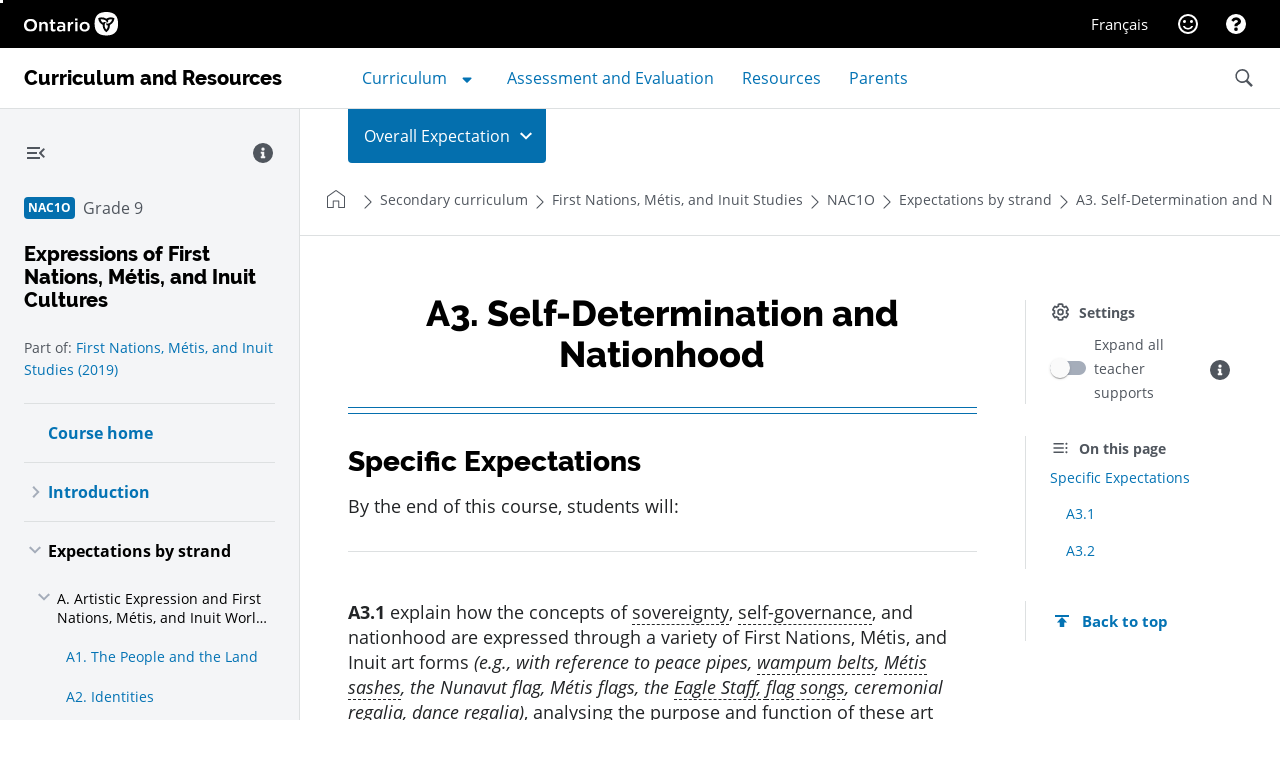

--- FILE ---
content_type: text/html; charset=utf-8
request_url: https://www.google.com/recaptcha/api2/anchor?ar=1&k=6LdEc2QaAAAAACWB6fJwdQzQTPtx2EwprH-qu9eh&co=aHR0cHM6Ly93d3cuZGNwLmVkdS5nb3Yub24uY2E6NDQz&hl=en&v=PoyoqOPhxBO7pBk68S4YbpHZ&size=invisible&anchor-ms=20000&execute-ms=30000&cb=1sx0hcw2j7i
body_size: 48724
content:
<!DOCTYPE HTML><html dir="ltr" lang="en"><head><meta http-equiv="Content-Type" content="text/html; charset=UTF-8">
<meta http-equiv="X-UA-Compatible" content="IE=edge">
<title>reCAPTCHA</title>
<style type="text/css">
/* cyrillic-ext */
@font-face {
  font-family: 'Roboto';
  font-style: normal;
  font-weight: 400;
  font-stretch: 100%;
  src: url(//fonts.gstatic.com/s/roboto/v48/KFO7CnqEu92Fr1ME7kSn66aGLdTylUAMa3GUBHMdazTgWw.woff2) format('woff2');
  unicode-range: U+0460-052F, U+1C80-1C8A, U+20B4, U+2DE0-2DFF, U+A640-A69F, U+FE2E-FE2F;
}
/* cyrillic */
@font-face {
  font-family: 'Roboto';
  font-style: normal;
  font-weight: 400;
  font-stretch: 100%;
  src: url(//fonts.gstatic.com/s/roboto/v48/KFO7CnqEu92Fr1ME7kSn66aGLdTylUAMa3iUBHMdazTgWw.woff2) format('woff2');
  unicode-range: U+0301, U+0400-045F, U+0490-0491, U+04B0-04B1, U+2116;
}
/* greek-ext */
@font-face {
  font-family: 'Roboto';
  font-style: normal;
  font-weight: 400;
  font-stretch: 100%;
  src: url(//fonts.gstatic.com/s/roboto/v48/KFO7CnqEu92Fr1ME7kSn66aGLdTylUAMa3CUBHMdazTgWw.woff2) format('woff2');
  unicode-range: U+1F00-1FFF;
}
/* greek */
@font-face {
  font-family: 'Roboto';
  font-style: normal;
  font-weight: 400;
  font-stretch: 100%;
  src: url(//fonts.gstatic.com/s/roboto/v48/KFO7CnqEu92Fr1ME7kSn66aGLdTylUAMa3-UBHMdazTgWw.woff2) format('woff2');
  unicode-range: U+0370-0377, U+037A-037F, U+0384-038A, U+038C, U+038E-03A1, U+03A3-03FF;
}
/* math */
@font-face {
  font-family: 'Roboto';
  font-style: normal;
  font-weight: 400;
  font-stretch: 100%;
  src: url(//fonts.gstatic.com/s/roboto/v48/KFO7CnqEu92Fr1ME7kSn66aGLdTylUAMawCUBHMdazTgWw.woff2) format('woff2');
  unicode-range: U+0302-0303, U+0305, U+0307-0308, U+0310, U+0312, U+0315, U+031A, U+0326-0327, U+032C, U+032F-0330, U+0332-0333, U+0338, U+033A, U+0346, U+034D, U+0391-03A1, U+03A3-03A9, U+03B1-03C9, U+03D1, U+03D5-03D6, U+03F0-03F1, U+03F4-03F5, U+2016-2017, U+2034-2038, U+203C, U+2040, U+2043, U+2047, U+2050, U+2057, U+205F, U+2070-2071, U+2074-208E, U+2090-209C, U+20D0-20DC, U+20E1, U+20E5-20EF, U+2100-2112, U+2114-2115, U+2117-2121, U+2123-214F, U+2190, U+2192, U+2194-21AE, U+21B0-21E5, U+21F1-21F2, U+21F4-2211, U+2213-2214, U+2216-22FF, U+2308-230B, U+2310, U+2319, U+231C-2321, U+2336-237A, U+237C, U+2395, U+239B-23B7, U+23D0, U+23DC-23E1, U+2474-2475, U+25AF, U+25B3, U+25B7, U+25BD, U+25C1, U+25CA, U+25CC, U+25FB, U+266D-266F, U+27C0-27FF, U+2900-2AFF, U+2B0E-2B11, U+2B30-2B4C, U+2BFE, U+3030, U+FF5B, U+FF5D, U+1D400-1D7FF, U+1EE00-1EEFF;
}
/* symbols */
@font-face {
  font-family: 'Roboto';
  font-style: normal;
  font-weight: 400;
  font-stretch: 100%;
  src: url(//fonts.gstatic.com/s/roboto/v48/KFO7CnqEu92Fr1ME7kSn66aGLdTylUAMaxKUBHMdazTgWw.woff2) format('woff2');
  unicode-range: U+0001-000C, U+000E-001F, U+007F-009F, U+20DD-20E0, U+20E2-20E4, U+2150-218F, U+2190, U+2192, U+2194-2199, U+21AF, U+21E6-21F0, U+21F3, U+2218-2219, U+2299, U+22C4-22C6, U+2300-243F, U+2440-244A, U+2460-24FF, U+25A0-27BF, U+2800-28FF, U+2921-2922, U+2981, U+29BF, U+29EB, U+2B00-2BFF, U+4DC0-4DFF, U+FFF9-FFFB, U+10140-1018E, U+10190-1019C, U+101A0, U+101D0-101FD, U+102E0-102FB, U+10E60-10E7E, U+1D2C0-1D2D3, U+1D2E0-1D37F, U+1F000-1F0FF, U+1F100-1F1AD, U+1F1E6-1F1FF, U+1F30D-1F30F, U+1F315, U+1F31C, U+1F31E, U+1F320-1F32C, U+1F336, U+1F378, U+1F37D, U+1F382, U+1F393-1F39F, U+1F3A7-1F3A8, U+1F3AC-1F3AF, U+1F3C2, U+1F3C4-1F3C6, U+1F3CA-1F3CE, U+1F3D4-1F3E0, U+1F3ED, U+1F3F1-1F3F3, U+1F3F5-1F3F7, U+1F408, U+1F415, U+1F41F, U+1F426, U+1F43F, U+1F441-1F442, U+1F444, U+1F446-1F449, U+1F44C-1F44E, U+1F453, U+1F46A, U+1F47D, U+1F4A3, U+1F4B0, U+1F4B3, U+1F4B9, U+1F4BB, U+1F4BF, U+1F4C8-1F4CB, U+1F4D6, U+1F4DA, U+1F4DF, U+1F4E3-1F4E6, U+1F4EA-1F4ED, U+1F4F7, U+1F4F9-1F4FB, U+1F4FD-1F4FE, U+1F503, U+1F507-1F50B, U+1F50D, U+1F512-1F513, U+1F53E-1F54A, U+1F54F-1F5FA, U+1F610, U+1F650-1F67F, U+1F687, U+1F68D, U+1F691, U+1F694, U+1F698, U+1F6AD, U+1F6B2, U+1F6B9-1F6BA, U+1F6BC, U+1F6C6-1F6CF, U+1F6D3-1F6D7, U+1F6E0-1F6EA, U+1F6F0-1F6F3, U+1F6F7-1F6FC, U+1F700-1F7FF, U+1F800-1F80B, U+1F810-1F847, U+1F850-1F859, U+1F860-1F887, U+1F890-1F8AD, U+1F8B0-1F8BB, U+1F8C0-1F8C1, U+1F900-1F90B, U+1F93B, U+1F946, U+1F984, U+1F996, U+1F9E9, U+1FA00-1FA6F, U+1FA70-1FA7C, U+1FA80-1FA89, U+1FA8F-1FAC6, U+1FACE-1FADC, U+1FADF-1FAE9, U+1FAF0-1FAF8, U+1FB00-1FBFF;
}
/* vietnamese */
@font-face {
  font-family: 'Roboto';
  font-style: normal;
  font-weight: 400;
  font-stretch: 100%;
  src: url(//fonts.gstatic.com/s/roboto/v48/KFO7CnqEu92Fr1ME7kSn66aGLdTylUAMa3OUBHMdazTgWw.woff2) format('woff2');
  unicode-range: U+0102-0103, U+0110-0111, U+0128-0129, U+0168-0169, U+01A0-01A1, U+01AF-01B0, U+0300-0301, U+0303-0304, U+0308-0309, U+0323, U+0329, U+1EA0-1EF9, U+20AB;
}
/* latin-ext */
@font-face {
  font-family: 'Roboto';
  font-style: normal;
  font-weight: 400;
  font-stretch: 100%;
  src: url(//fonts.gstatic.com/s/roboto/v48/KFO7CnqEu92Fr1ME7kSn66aGLdTylUAMa3KUBHMdazTgWw.woff2) format('woff2');
  unicode-range: U+0100-02BA, U+02BD-02C5, U+02C7-02CC, U+02CE-02D7, U+02DD-02FF, U+0304, U+0308, U+0329, U+1D00-1DBF, U+1E00-1E9F, U+1EF2-1EFF, U+2020, U+20A0-20AB, U+20AD-20C0, U+2113, U+2C60-2C7F, U+A720-A7FF;
}
/* latin */
@font-face {
  font-family: 'Roboto';
  font-style: normal;
  font-weight: 400;
  font-stretch: 100%;
  src: url(//fonts.gstatic.com/s/roboto/v48/KFO7CnqEu92Fr1ME7kSn66aGLdTylUAMa3yUBHMdazQ.woff2) format('woff2');
  unicode-range: U+0000-00FF, U+0131, U+0152-0153, U+02BB-02BC, U+02C6, U+02DA, U+02DC, U+0304, U+0308, U+0329, U+2000-206F, U+20AC, U+2122, U+2191, U+2193, U+2212, U+2215, U+FEFF, U+FFFD;
}
/* cyrillic-ext */
@font-face {
  font-family: 'Roboto';
  font-style: normal;
  font-weight: 500;
  font-stretch: 100%;
  src: url(//fonts.gstatic.com/s/roboto/v48/KFO7CnqEu92Fr1ME7kSn66aGLdTylUAMa3GUBHMdazTgWw.woff2) format('woff2');
  unicode-range: U+0460-052F, U+1C80-1C8A, U+20B4, U+2DE0-2DFF, U+A640-A69F, U+FE2E-FE2F;
}
/* cyrillic */
@font-face {
  font-family: 'Roboto';
  font-style: normal;
  font-weight: 500;
  font-stretch: 100%;
  src: url(//fonts.gstatic.com/s/roboto/v48/KFO7CnqEu92Fr1ME7kSn66aGLdTylUAMa3iUBHMdazTgWw.woff2) format('woff2');
  unicode-range: U+0301, U+0400-045F, U+0490-0491, U+04B0-04B1, U+2116;
}
/* greek-ext */
@font-face {
  font-family: 'Roboto';
  font-style: normal;
  font-weight: 500;
  font-stretch: 100%;
  src: url(//fonts.gstatic.com/s/roboto/v48/KFO7CnqEu92Fr1ME7kSn66aGLdTylUAMa3CUBHMdazTgWw.woff2) format('woff2');
  unicode-range: U+1F00-1FFF;
}
/* greek */
@font-face {
  font-family: 'Roboto';
  font-style: normal;
  font-weight: 500;
  font-stretch: 100%;
  src: url(//fonts.gstatic.com/s/roboto/v48/KFO7CnqEu92Fr1ME7kSn66aGLdTylUAMa3-UBHMdazTgWw.woff2) format('woff2');
  unicode-range: U+0370-0377, U+037A-037F, U+0384-038A, U+038C, U+038E-03A1, U+03A3-03FF;
}
/* math */
@font-face {
  font-family: 'Roboto';
  font-style: normal;
  font-weight: 500;
  font-stretch: 100%;
  src: url(//fonts.gstatic.com/s/roboto/v48/KFO7CnqEu92Fr1ME7kSn66aGLdTylUAMawCUBHMdazTgWw.woff2) format('woff2');
  unicode-range: U+0302-0303, U+0305, U+0307-0308, U+0310, U+0312, U+0315, U+031A, U+0326-0327, U+032C, U+032F-0330, U+0332-0333, U+0338, U+033A, U+0346, U+034D, U+0391-03A1, U+03A3-03A9, U+03B1-03C9, U+03D1, U+03D5-03D6, U+03F0-03F1, U+03F4-03F5, U+2016-2017, U+2034-2038, U+203C, U+2040, U+2043, U+2047, U+2050, U+2057, U+205F, U+2070-2071, U+2074-208E, U+2090-209C, U+20D0-20DC, U+20E1, U+20E5-20EF, U+2100-2112, U+2114-2115, U+2117-2121, U+2123-214F, U+2190, U+2192, U+2194-21AE, U+21B0-21E5, U+21F1-21F2, U+21F4-2211, U+2213-2214, U+2216-22FF, U+2308-230B, U+2310, U+2319, U+231C-2321, U+2336-237A, U+237C, U+2395, U+239B-23B7, U+23D0, U+23DC-23E1, U+2474-2475, U+25AF, U+25B3, U+25B7, U+25BD, U+25C1, U+25CA, U+25CC, U+25FB, U+266D-266F, U+27C0-27FF, U+2900-2AFF, U+2B0E-2B11, U+2B30-2B4C, U+2BFE, U+3030, U+FF5B, U+FF5D, U+1D400-1D7FF, U+1EE00-1EEFF;
}
/* symbols */
@font-face {
  font-family: 'Roboto';
  font-style: normal;
  font-weight: 500;
  font-stretch: 100%;
  src: url(//fonts.gstatic.com/s/roboto/v48/KFO7CnqEu92Fr1ME7kSn66aGLdTylUAMaxKUBHMdazTgWw.woff2) format('woff2');
  unicode-range: U+0001-000C, U+000E-001F, U+007F-009F, U+20DD-20E0, U+20E2-20E4, U+2150-218F, U+2190, U+2192, U+2194-2199, U+21AF, U+21E6-21F0, U+21F3, U+2218-2219, U+2299, U+22C4-22C6, U+2300-243F, U+2440-244A, U+2460-24FF, U+25A0-27BF, U+2800-28FF, U+2921-2922, U+2981, U+29BF, U+29EB, U+2B00-2BFF, U+4DC0-4DFF, U+FFF9-FFFB, U+10140-1018E, U+10190-1019C, U+101A0, U+101D0-101FD, U+102E0-102FB, U+10E60-10E7E, U+1D2C0-1D2D3, U+1D2E0-1D37F, U+1F000-1F0FF, U+1F100-1F1AD, U+1F1E6-1F1FF, U+1F30D-1F30F, U+1F315, U+1F31C, U+1F31E, U+1F320-1F32C, U+1F336, U+1F378, U+1F37D, U+1F382, U+1F393-1F39F, U+1F3A7-1F3A8, U+1F3AC-1F3AF, U+1F3C2, U+1F3C4-1F3C6, U+1F3CA-1F3CE, U+1F3D4-1F3E0, U+1F3ED, U+1F3F1-1F3F3, U+1F3F5-1F3F7, U+1F408, U+1F415, U+1F41F, U+1F426, U+1F43F, U+1F441-1F442, U+1F444, U+1F446-1F449, U+1F44C-1F44E, U+1F453, U+1F46A, U+1F47D, U+1F4A3, U+1F4B0, U+1F4B3, U+1F4B9, U+1F4BB, U+1F4BF, U+1F4C8-1F4CB, U+1F4D6, U+1F4DA, U+1F4DF, U+1F4E3-1F4E6, U+1F4EA-1F4ED, U+1F4F7, U+1F4F9-1F4FB, U+1F4FD-1F4FE, U+1F503, U+1F507-1F50B, U+1F50D, U+1F512-1F513, U+1F53E-1F54A, U+1F54F-1F5FA, U+1F610, U+1F650-1F67F, U+1F687, U+1F68D, U+1F691, U+1F694, U+1F698, U+1F6AD, U+1F6B2, U+1F6B9-1F6BA, U+1F6BC, U+1F6C6-1F6CF, U+1F6D3-1F6D7, U+1F6E0-1F6EA, U+1F6F0-1F6F3, U+1F6F7-1F6FC, U+1F700-1F7FF, U+1F800-1F80B, U+1F810-1F847, U+1F850-1F859, U+1F860-1F887, U+1F890-1F8AD, U+1F8B0-1F8BB, U+1F8C0-1F8C1, U+1F900-1F90B, U+1F93B, U+1F946, U+1F984, U+1F996, U+1F9E9, U+1FA00-1FA6F, U+1FA70-1FA7C, U+1FA80-1FA89, U+1FA8F-1FAC6, U+1FACE-1FADC, U+1FADF-1FAE9, U+1FAF0-1FAF8, U+1FB00-1FBFF;
}
/* vietnamese */
@font-face {
  font-family: 'Roboto';
  font-style: normal;
  font-weight: 500;
  font-stretch: 100%;
  src: url(//fonts.gstatic.com/s/roboto/v48/KFO7CnqEu92Fr1ME7kSn66aGLdTylUAMa3OUBHMdazTgWw.woff2) format('woff2');
  unicode-range: U+0102-0103, U+0110-0111, U+0128-0129, U+0168-0169, U+01A0-01A1, U+01AF-01B0, U+0300-0301, U+0303-0304, U+0308-0309, U+0323, U+0329, U+1EA0-1EF9, U+20AB;
}
/* latin-ext */
@font-face {
  font-family: 'Roboto';
  font-style: normal;
  font-weight: 500;
  font-stretch: 100%;
  src: url(//fonts.gstatic.com/s/roboto/v48/KFO7CnqEu92Fr1ME7kSn66aGLdTylUAMa3KUBHMdazTgWw.woff2) format('woff2');
  unicode-range: U+0100-02BA, U+02BD-02C5, U+02C7-02CC, U+02CE-02D7, U+02DD-02FF, U+0304, U+0308, U+0329, U+1D00-1DBF, U+1E00-1E9F, U+1EF2-1EFF, U+2020, U+20A0-20AB, U+20AD-20C0, U+2113, U+2C60-2C7F, U+A720-A7FF;
}
/* latin */
@font-face {
  font-family: 'Roboto';
  font-style: normal;
  font-weight: 500;
  font-stretch: 100%;
  src: url(//fonts.gstatic.com/s/roboto/v48/KFO7CnqEu92Fr1ME7kSn66aGLdTylUAMa3yUBHMdazQ.woff2) format('woff2');
  unicode-range: U+0000-00FF, U+0131, U+0152-0153, U+02BB-02BC, U+02C6, U+02DA, U+02DC, U+0304, U+0308, U+0329, U+2000-206F, U+20AC, U+2122, U+2191, U+2193, U+2212, U+2215, U+FEFF, U+FFFD;
}
/* cyrillic-ext */
@font-face {
  font-family: 'Roboto';
  font-style: normal;
  font-weight: 900;
  font-stretch: 100%;
  src: url(//fonts.gstatic.com/s/roboto/v48/KFO7CnqEu92Fr1ME7kSn66aGLdTylUAMa3GUBHMdazTgWw.woff2) format('woff2');
  unicode-range: U+0460-052F, U+1C80-1C8A, U+20B4, U+2DE0-2DFF, U+A640-A69F, U+FE2E-FE2F;
}
/* cyrillic */
@font-face {
  font-family: 'Roboto';
  font-style: normal;
  font-weight: 900;
  font-stretch: 100%;
  src: url(//fonts.gstatic.com/s/roboto/v48/KFO7CnqEu92Fr1ME7kSn66aGLdTylUAMa3iUBHMdazTgWw.woff2) format('woff2');
  unicode-range: U+0301, U+0400-045F, U+0490-0491, U+04B0-04B1, U+2116;
}
/* greek-ext */
@font-face {
  font-family: 'Roboto';
  font-style: normal;
  font-weight: 900;
  font-stretch: 100%;
  src: url(//fonts.gstatic.com/s/roboto/v48/KFO7CnqEu92Fr1ME7kSn66aGLdTylUAMa3CUBHMdazTgWw.woff2) format('woff2');
  unicode-range: U+1F00-1FFF;
}
/* greek */
@font-face {
  font-family: 'Roboto';
  font-style: normal;
  font-weight: 900;
  font-stretch: 100%;
  src: url(//fonts.gstatic.com/s/roboto/v48/KFO7CnqEu92Fr1ME7kSn66aGLdTylUAMa3-UBHMdazTgWw.woff2) format('woff2');
  unicode-range: U+0370-0377, U+037A-037F, U+0384-038A, U+038C, U+038E-03A1, U+03A3-03FF;
}
/* math */
@font-face {
  font-family: 'Roboto';
  font-style: normal;
  font-weight: 900;
  font-stretch: 100%;
  src: url(//fonts.gstatic.com/s/roboto/v48/KFO7CnqEu92Fr1ME7kSn66aGLdTylUAMawCUBHMdazTgWw.woff2) format('woff2');
  unicode-range: U+0302-0303, U+0305, U+0307-0308, U+0310, U+0312, U+0315, U+031A, U+0326-0327, U+032C, U+032F-0330, U+0332-0333, U+0338, U+033A, U+0346, U+034D, U+0391-03A1, U+03A3-03A9, U+03B1-03C9, U+03D1, U+03D5-03D6, U+03F0-03F1, U+03F4-03F5, U+2016-2017, U+2034-2038, U+203C, U+2040, U+2043, U+2047, U+2050, U+2057, U+205F, U+2070-2071, U+2074-208E, U+2090-209C, U+20D0-20DC, U+20E1, U+20E5-20EF, U+2100-2112, U+2114-2115, U+2117-2121, U+2123-214F, U+2190, U+2192, U+2194-21AE, U+21B0-21E5, U+21F1-21F2, U+21F4-2211, U+2213-2214, U+2216-22FF, U+2308-230B, U+2310, U+2319, U+231C-2321, U+2336-237A, U+237C, U+2395, U+239B-23B7, U+23D0, U+23DC-23E1, U+2474-2475, U+25AF, U+25B3, U+25B7, U+25BD, U+25C1, U+25CA, U+25CC, U+25FB, U+266D-266F, U+27C0-27FF, U+2900-2AFF, U+2B0E-2B11, U+2B30-2B4C, U+2BFE, U+3030, U+FF5B, U+FF5D, U+1D400-1D7FF, U+1EE00-1EEFF;
}
/* symbols */
@font-face {
  font-family: 'Roboto';
  font-style: normal;
  font-weight: 900;
  font-stretch: 100%;
  src: url(//fonts.gstatic.com/s/roboto/v48/KFO7CnqEu92Fr1ME7kSn66aGLdTylUAMaxKUBHMdazTgWw.woff2) format('woff2');
  unicode-range: U+0001-000C, U+000E-001F, U+007F-009F, U+20DD-20E0, U+20E2-20E4, U+2150-218F, U+2190, U+2192, U+2194-2199, U+21AF, U+21E6-21F0, U+21F3, U+2218-2219, U+2299, U+22C4-22C6, U+2300-243F, U+2440-244A, U+2460-24FF, U+25A0-27BF, U+2800-28FF, U+2921-2922, U+2981, U+29BF, U+29EB, U+2B00-2BFF, U+4DC0-4DFF, U+FFF9-FFFB, U+10140-1018E, U+10190-1019C, U+101A0, U+101D0-101FD, U+102E0-102FB, U+10E60-10E7E, U+1D2C0-1D2D3, U+1D2E0-1D37F, U+1F000-1F0FF, U+1F100-1F1AD, U+1F1E6-1F1FF, U+1F30D-1F30F, U+1F315, U+1F31C, U+1F31E, U+1F320-1F32C, U+1F336, U+1F378, U+1F37D, U+1F382, U+1F393-1F39F, U+1F3A7-1F3A8, U+1F3AC-1F3AF, U+1F3C2, U+1F3C4-1F3C6, U+1F3CA-1F3CE, U+1F3D4-1F3E0, U+1F3ED, U+1F3F1-1F3F3, U+1F3F5-1F3F7, U+1F408, U+1F415, U+1F41F, U+1F426, U+1F43F, U+1F441-1F442, U+1F444, U+1F446-1F449, U+1F44C-1F44E, U+1F453, U+1F46A, U+1F47D, U+1F4A3, U+1F4B0, U+1F4B3, U+1F4B9, U+1F4BB, U+1F4BF, U+1F4C8-1F4CB, U+1F4D6, U+1F4DA, U+1F4DF, U+1F4E3-1F4E6, U+1F4EA-1F4ED, U+1F4F7, U+1F4F9-1F4FB, U+1F4FD-1F4FE, U+1F503, U+1F507-1F50B, U+1F50D, U+1F512-1F513, U+1F53E-1F54A, U+1F54F-1F5FA, U+1F610, U+1F650-1F67F, U+1F687, U+1F68D, U+1F691, U+1F694, U+1F698, U+1F6AD, U+1F6B2, U+1F6B9-1F6BA, U+1F6BC, U+1F6C6-1F6CF, U+1F6D3-1F6D7, U+1F6E0-1F6EA, U+1F6F0-1F6F3, U+1F6F7-1F6FC, U+1F700-1F7FF, U+1F800-1F80B, U+1F810-1F847, U+1F850-1F859, U+1F860-1F887, U+1F890-1F8AD, U+1F8B0-1F8BB, U+1F8C0-1F8C1, U+1F900-1F90B, U+1F93B, U+1F946, U+1F984, U+1F996, U+1F9E9, U+1FA00-1FA6F, U+1FA70-1FA7C, U+1FA80-1FA89, U+1FA8F-1FAC6, U+1FACE-1FADC, U+1FADF-1FAE9, U+1FAF0-1FAF8, U+1FB00-1FBFF;
}
/* vietnamese */
@font-face {
  font-family: 'Roboto';
  font-style: normal;
  font-weight: 900;
  font-stretch: 100%;
  src: url(//fonts.gstatic.com/s/roboto/v48/KFO7CnqEu92Fr1ME7kSn66aGLdTylUAMa3OUBHMdazTgWw.woff2) format('woff2');
  unicode-range: U+0102-0103, U+0110-0111, U+0128-0129, U+0168-0169, U+01A0-01A1, U+01AF-01B0, U+0300-0301, U+0303-0304, U+0308-0309, U+0323, U+0329, U+1EA0-1EF9, U+20AB;
}
/* latin-ext */
@font-face {
  font-family: 'Roboto';
  font-style: normal;
  font-weight: 900;
  font-stretch: 100%;
  src: url(//fonts.gstatic.com/s/roboto/v48/KFO7CnqEu92Fr1ME7kSn66aGLdTylUAMa3KUBHMdazTgWw.woff2) format('woff2');
  unicode-range: U+0100-02BA, U+02BD-02C5, U+02C7-02CC, U+02CE-02D7, U+02DD-02FF, U+0304, U+0308, U+0329, U+1D00-1DBF, U+1E00-1E9F, U+1EF2-1EFF, U+2020, U+20A0-20AB, U+20AD-20C0, U+2113, U+2C60-2C7F, U+A720-A7FF;
}
/* latin */
@font-face {
  font-family: 'Roboto';
  font-style: normal;
  font-weight: 900;
  font-stretch: 100%;
  src: url(//fonts.gstatic.com/s/roboto/v48/KFO7CnqEu92Fr1ME7kSn66aGLdTylUAMa3yUBHMdazQ.woff2) format('woff2');
  unicode-range: U+0000-00FF, U+0131, U+0152-0153, U+02BB-02BC, U+02C6, U+02DA, U+02DC, U+0304, U+0308, U+0329, U+2000-206F, U+20AC, U+2122, U+2191, U+2193, U+2212, U+2215, U+FEFF, U+FFFD;
}

</style>
<link rel="stylesheet" type="text/css" href="https://www.gstatic.com/recaptcha/releases/PoyoqOPhxBO7pBk68S4YbpHZ/styles__ltr.css">
<script nonce="Qf37aUFksWt5tbsu0cWDLg" type="text/javascript">window['__recaptcha_api'] = 'https://www.google.com/recaptcha/api2/';</script>
<script type="text/javascript" src="https://www.gstatic.com/recaptcha/releases/PoyoqOPhxBO7pBk68S4YbpHZ/recaptcha__en.js" nonce="Qf37aUFksWt5tbsu0cWDLg">
      
    </script></head>
<body><div id="rc-anchor-alert" class="rc-anchor-alert"></div>
<input type="hidden" id="recaptcha-token" value="[base64]">
<script type="text/javascript" nonce="Qf37aUFksWt5tbsu0cWDLg">
      recaptcha.anchor.Main.init("[\x22ainput\x22,[\x22bgdata\x22,\x22\x22,\[base64]/[base64]/[base64]/[base64]/[base64]/[base64]/[base64]/[base64]/[base64]/[base64]\\u003d\x22,\[base64]\x22,\x22w5AlEcOwL8ObZ8K/wo0dDMOAHsKydsOxwrPCsMKPTS82ajB/[base64]/[base64]/w6vDmMOJw5HCn1LDswXDlcOkcMKdFBdmR1zDlA/[base64]/dXg9woPDicOJwpFNw5nDn8Ktw5sRwrHCjWTDskpsKBd9w4EGwr/[base64]/CvUXDnwAiw5JbCMOuwqFHw4rClW5xw7HDr8KqwrZUGMKuwpnCk2vDrMK9w7ZCFjQFwoTCi8O6wrPCjSg3WVgUKWPCpcKMwrHCqMOewo1Kw7Ibw77ChMOJw51sd0/Ci0/DpmBzQUvDtcKpPMKCG3J3w6HDjnUWSiTCg8KEwoEWacONdQRzF1hAwr9iwpDCq8Ozw7nDtBA3w6bCtMOCw6HCpCwnTgVZwrvDu39HwqIOEcKnU8OWZQl5w7TDgMOeXilteQjCgMO0WQDCusOEaT1Wax0iw5BJNFXDmsKrf8KCwpp5wrjDk8K/XVLCqFhSaSNbesO8w4nDuWPCncOww6o4U2FAwqt3K8K5VcObw5BJUVY7Q8Klwo4JNE9yAx/DsyXDscO8OsONw7Zdw54icsOZw78ZAsOnwqRcPx3DmcKDbMO4w5nCkcOMwonCtBnDn8Olw7RJJ8OxWMOsUgLDkBbDgMK1OWLDpsKoHMONPGjDgsOyFkcPw6/Du8K5H8O2AG/[base64]/DrmUpTRnDhxjDvAtSw7MpRsKdFMOSDB7DgMOSw4/Cq8K0wpHDucOkGcKZT8OxwrhNwo3DrsKZwpRNwpbDlsK1V1PCpz0wwozDjSzCjWnClsKEwqUvwrbCkjfClUFoNcOxw6vCtsO0BBzCusOJwr0Mw7jCiCTDg8O4fMO0wozDtsO9wp1rMsOrKMKSw5/[base64]/CrcOWIMKwZQ8Oa8OhwqDCmsOQwrHCgcOTwoo3OCfDiyYUw50KZcOawpzDhn/DjMKTw6Imw6PCpMKGXjfCkcKHw6HDg2cOL0fCocOJwodTB0tTbMO/w6zCnsOhB1cLwp3CicOhw57CjsKjwqwhJsOeQsOIw7E5w57DhE5TZSpLG8ONeVPCmsO9T1New4fCucKBw71wKzPCvQ7CucOXHMO/UT/CmT9Qw6YFNUfDosO/csK1LW5TaMK5EkduwoAZw7HCp8OzVDzCqVBHw43DkcOhwpYtwozDncO6worDoEPDkgNHwobCsMOQwro1P2d7w49mw64tw53Ck1JjW3TCuxbDjT5YNiIaDsOMaUwjwrxGSClzZyHDuGAJwrzDqMKkw6oXMjXDlWQEwq02w4/CmRtEZ8OGdQt3wp1qE8Oew7Yuw6HCpXccwrDDosOqMjrDsS3DgU5HwqYGJMKIw64YwqXCksOTw4DCiitvWcKya8OvKyHClCXDrMKrwolBe8ORw4IdcsKPw7dqwqh9I8K4OknDumPCi8KIFQU8w5A7OS/CnCVvwqTCtcO8RMKcaMK2IsKYw6LCn8OXwrl9w6FxTSDDhkh0bl1Lw7dwc8O9wo0MwqvDpic1H8OSBx1JfcOfwqzDqn1owo90clzCsDfDhBXCqmzCocKKTMKAw7MvLQI0w4VYw4kkw4chYgrCpMOXHlLCjWFnV8OMw6/CvWRAEFvChD/Ch8KNwoAZwqY6LAxFdcK2wqFrw5Yxw4tSVS0jYsOTwrhBw7HDksOwFcO0cgJbK8OVYTE4c23DhMO5YMKWQsOlRcOdw7vDj8OWw6w7w4gtw6HCu2VMdUxewqDDiMOlwpZlw6QxfFsvw5/DmWzDnsOHRkjCocOlw47Ct3PCvX7ChMOtd8OoccKkcsKLw6UWwo4QGBPCicORY8KvJ3FIGMKJBMKhwrvCk8Oqw5xBO2HCg8OGwqxtZsK8w4bDnWnDu2d9wpwPw5wTwqjClw9sw7vDsFXDmMODQg41M2xSwr/[base64]/Dug7CtcOcEhVnw75IBg/DjcKnw65/w5omYsKnw45bworCt8OZwplMbH9QbTjDoMKAOBXCscKMw7vCksKaw5dCE8OXc3RlcADCkMO0wrRpb3LCv8K4w5cDTTVbwrs9P2/[base64]/[base64]/DvcODwqIjw4XDl8OXGcODKMOROxHCowtzw4XCg8O+wpHDhcOQAMOZGDkRwocsGwDDo8O0wr8mw6zDl27DmkvCrsONXsONw54cw7R8W07CtGvDmgwZXx7Dr3fDmsKtCgTDvH0hw5TCncOQwqfCmG9Ewr1/DhfDnDBjwo/CkMOQCsOAPhAdPBrDpx/[base64]/[base64]/Cm1Rdw7JbwqJeUFp2w5/CtsKCS0JUw45+w7thwpXDpxPCsknDm8OfXUDCnzjChsKjJ8O/[base64]/CnWJmOwMyw4nDth0/[base64]/Dm8KGwpLCnxPCg8OkERDDoXzCpUDDlSXCjMOiGcOgW8Oiw6LCssK4Q0vCrMOOw5IQQkXCq8OVSsKHdMOdSMOUTBfCl0zDkw3DsQkwF24XXlM8w74ow7bCqyzDicKBfGMyOwvDlcKSw5Yww79+fwDDosORwqLDgMOWw5/[base64]/D8O7w6U7woAMw7fCnU8KfsOOwqfCmsOrwoxYwr3CqHXDoMOlasKFEVIOeiLCjsOAw5vCrsKKwqTCrSLDkVMQwpIeWsK9wrTDlzfCqMKJSsKEViDDi8OhfF0kwp/DgsK1Z2fCiBUiwo/DnVRmDy9gCR5nwqJBeD9Dw7vCvC1IeUnCn1PCsMOcwot1w7jDrMOsAcKcwrUDwqfCszsywpLDnGPClhZnw60+w59TQ8O4bsOydcOIwpMiw7DCo0NwwrDCtENUw4MYwo5bPMOswp9dAMKAcsO2w5t1dcKDD0DDth/Dk8Kjwo8jBsOlw5/CmWbCo8OCe8OyJsOcwqI1IGBIwps1w6nCq8ObwoxZwrQuOHFcPhLCr8KfMsKCw7nCh8Orw75Tw7kaBMKKRWbCvcKjw7LDs8ODwq4+N8KcQWnCj8KowoPDvEd9OsK9KyvDqVrCmsOyIHw1w5hFTMOMwpbCnXZEDHZLwr7CkA/DicKkw5TCtz/DgcOGNxXDsXsuw61Jw7LCl37Dr8Odwp/[base64]/CgcKrc1TChsO7w7U+w5oLwp9YcEnCssKiwphEwqLCrQHDuiTCu8OvYMKDC3w/bzZQwrfDpkkKwp7Cr8KkwqPCtGcUNRTCpcKiW8OVwrNqVTk3XcOgacOVCCk8D1jDmMOcZgVNw5FdwrEuRsKGw5rCsMOyMsOHw4QRU8OlwqzCuW/CrhNvMFVWNMOpw5Qbw4Z8YFILw5jDk0nCnsOzFcOARjvCrcK5w4tew6wQZ8OGEnPDjADCvcODwpYPT8KkeSQrw57CssOEw5BDw6rDi8O4VsOyCjR/wpFhA3JYwrZZwr3CiEHDtwzChsOYwonDt8KYUBTDrMKcXktbw7nCuBILwr4zYjBdw5TDvMOQw6vDj8KbWsKew7TCpcKoX8OvU8O/QsOawpoRFsOADMOMUsOARlDDrm3Cn1HDo8OQIQbDu8Kmfw7CqMO9CMKHFMKDIMOFw4XDsgTDp8O0woEfEsKhVsO+F1kvY8Onw5HDqMKbw74dw53DtDfCgMOlByfDg8Khdl1nwq3DusKJwqNewrTCkjPCnsOyw6xZwofCncKcP8K/w787fAQlUWrDpsKBRMKQwrzCnEzDhcKWwo/CusKlwrzDqQN5fRDDjlXCum9aFSh3wq0jUMKSFll3w4bCpRTDomPChcK8WMK/wrw9WcOAwo3CpETCuyoAw77Ch8KUUEgmwprCgW5qRcKKCVPDj8OgHcOJwoYCwoEVwoQdw5vDrz3Cm8Kww7Unw4/CrMKEw4dLYDnCsw7CmMOsw5Jlw7bClWfCtMO/wobCpn8GfcKLw5dJwqknwq1zSVDCpm4qaWbCh8OdwpnDu34Cwrsqw6wGwpPCjsO4csOMHH7DocO1w63DicOQJMKabz7DhTJdbcKpI39/[base64]/[base64]/DvzE8w6ZCVmfDggcOwp7CiD0Dw5bDkz/[base64]/CoWMew58Bw67DrRF/wpUgCBfCncKJw5fCuWjDqsOxwqshScKlM8KSVzt4wpHDvz3Cg8KJfwZEXzdvRCHCsgY5RVkiw75mRC0Tc8KkwoIuwqrCvMO/[base64]/CvcKxJxxmCDgMwoklZsKKw4zDrCkBw7LCpDQHWDzDgcOxw7HCgsOAwoURwp/[base64]/DrWPCnXvDocOzwq9/wonCpgnDvXcZw6c9wpPCucO/[base64]/w6bDpFAjwpBfw4TDnGRIMsK6WcOJb8OGOcOMw4cCVMO+WwrCrMOLa8Ojw4ciUULDjsKew6rDqCfCvnYoKVBcXXsywrfDoE7DqzzDsMO4CUDDrAHDuUXCgxXCgcKkwqQNw505XEILwrXCnAwVwpvDkcKEw5/DpX53w4bDq3pzVGZNw4hSa8KQwrfClkfDknDDtsODw4ddwphuZcK6wr7Csggcw5p1HF8Wwq9MKB4cVBxwwpFbD8OCAMK/WkYbT8OwTQ7DryTClg/[base64]/Dt8KnGcOgDAMMw5MWZsKtXcOWdDcNwpogARzDkFAYG148w5bCh8Olw6dnwqjDucKgeArChX/CksOMLMKuw5/DgFbDlMOVPMOgRcOmZUknw7gxTsOJBsOsMcKpw5HDly/[base64]/[base64]/[base64]/CtUBhRmPDpDbCk8KyTVstwo7CnB/[base64]/CrDzDsjXCo8O3acK4w5nDisOnw7LCncOEwpjDkDTCv8OoMMO+SDTCq8O2F8Kuw4ApAWFwVMKic8KGLwoLaR7Dp8KYwrfDvsO/[base64]/DjBzCo21vCsKPwr0KRCXDkzRWUcK7wp3Cj1B/wovDqMONVgLCkETDhcKjYcOVMEjDrMOJAzIqWkEQdUlbwoLDsxXCigdMwqrDsQfCqX1RK8K2wp3DnHfDvHsGw73DmcOSFhXCvMOeU8OwPhUUXC/DhzRfw74nwrjDs17CrXcKw6LCrcKGYcKoC8KFw4/DnsKjw4t4K8OnDMKTf3rDsj/Cmx80FHjCqMO1wr97alhHwrrCtzUoICDCpHs3D8KZYEdiw7HCgQLCu3sDwr8rwr97QADDlsK2W1EHI2YBwrjDtDVJwr3DrsKoQQvCqcK3w6HDsGLCl3rCs8Kvw6fCgMKqwpZLTsOBwpXDlhjCl0HDtVrCkQ08wpFVw5TClg7DjBI+GsKTYMK0wrhHw79tGTDCtwk/wppxGcKDMhYbw6w7wooIw5NDw7DCn8Ovw43DgcOTw7h9wosuwpbDs8O2ByTCnMOSasOMwqlgFsOeEFlrw7ZGw7zDlMK+EQQ7wosjw63Csndmw4ZFEAFVDcKzJjTDhcOGwp7DhT/CjyEZB3k4bsOFfcO8wofDjmJyMljDssOLSsO2QGxAJyEiw5LCvUo9EVcgw6rCrcOMw797wrnDonY0WBgpw53CpS8+wpnDhsOJw54owrcvalTDrMOGJMO2w5x/BMKWw4YPXxbDqMOWO8OFecOyYTXDh2rCuCjDhEnCncKUL8KSLMO3DnPDpxjDnA3Dg8Oqw4XCscKBw5gSVsKnw55JN0XDhE3Ch2nConPDrTMYWHfDqMOGw6TDjcKSw47CmUJ4ZijCjkFTAMK+wrzCgcKFwpnChgfDtQYkd0kKCmBmX0/CnkbCkMKawrLCiMO7EcOUwqfCvsOTPzvDuFTDpUjCiMOYCMOJwqfDjsKcw4zCv8OgLRgQwoENwqbDj2QjwprCo8O9w6ETw41tw4TCi8KteSHDsXDDmcO7wro3w7M4ScKdw5fCu0rDqMKew5zDrMO9dDTDrsOSwrrDohLCssK+ckfCkXwjw5HCqsORwrU5BcK/[base64]/DhsOsLMO1JcKiD1E7cCRLwrXDjcOIwpxkBcKnwpo/w5syw47Co8OZNDZuN0bDicOPwoLCqk7DhMO4dsKfMMKYdzDCpsKSccO5QsOYYhTDp0kjSXDDs8OMH8K+wrDCgcK8CMKVw7oOw7dBwrzClgYiaRnDojbCrwVLEMOYfMKMS8OyB8KxLMKrwoQkw57DpRnCkcONW8OMwr/CslHCosOgw5YVWUgWw6Q6woPCnQvCtRHDnDAbYMOlJMO7w5N2OcKnw4VDRX7DuGw0wqTDryrDlmJ7UR7Dv8OZCcOmEMO+w58sw5EoTsOhGnxywrvDpMOew43CrcKFO3EHC8OkbcKUw5/DksOJI8KiPsKOw517OMOzZ8OuUMORHcOrQMOsw5rCtxhzwqRhWMKYSlpZFcK+woTDiSTCtiZiw7fChGPCncK8w4HDiy/[base64]/wrbCucKnc0hWFMKiw5Zmwol5a0/CriHCp8KwwpjCm8OsDMOCw4DChcOjBGQTYTceasOmRcO7w5jDoE7Dlxkrw47DlsKCw7zDun/DiFfDqEfCqiXCrDsSw64ww7gGw65Ow4HDvC0twpVYw5XCmcKSN8Kow7ZQQMKjw4bChFTCnXMCFQ1wdMO1bXfDmsKHw4d7UyTCpMKeLsO2DS4vwoBZaihpBU9owplFSj8lw7ogw4Vqe8OAw5NMZMOXwrLCp1FQY8KGwo/DssO0dMOvacOad0vDuMKgwo8Nw4VDwqR4QsO2wo5/w4HCpMKAOsKaNUjCksKNwo/DmcK5QMOCQ8O6w4UQwoA5Rlwpwr3DoMOzwqfDhhDDqMOgw4R4w6vDrEDCpQE1B8O2wq7Dmh1dL3HCvng1BMKTLsK9IcK4SEnDgj97woPCmsKtP2bCoUo3XsOJAsKowqYBYSTDu0lkw7/CgSh4wrDDjw83d8OiFsOAEyDChMOmwr/CtH7DlS10WMKpw4XCgsKuCW7Dl8KjG8OEw4YYVWTDq2sQw4bDlmMqwpw0wrBywpjDrsKbwpHCsg0Owr/[base64]/worCvAo/[base64]/Dq1DCmcK2P8Kgwr/DnSzCgHojw48fB8K1HQjCtcKHw5/CssKOK8KVYh9swodfwoEgw6tYwpwHasKDCAccOjF7bsOpG0fDksKmw6lCwr/Duw5gw7UYwowlwqZ6ckRAPE0XLsO9WwrDul3DtMObH1pCwqjDs8Kkw61GwpTDnk5YVwkWwrzCs8K8J8KnFcKow4A6fkPCiE7Ck1ddwppMHMKww5PDrsK/I8KWVFrDtsKNT8OxO8OCK0fDrcKsw4TCpzvCqhJ3wqRrVMK9w5xDwrPCqcOuSgfDhcK/wrc3GyRfw7Fnbgtmw6dlcsOhwqrDlcOoY380EAjDucKqw5rDl2LCnMKddsK/EjzCrsO7OBPChSJdZiBif8OQw63Ds8KRw63DuhcUcsKZflzDimcGwqdzwr3CgcKeEQBhOsKOPcKueQ3CuzjDosO0AFlzegEywovDix/[base64]/DkizCtFzCocO3KcO3wroBw6jDpBcVw6o3wqDCsjs5w7LDqxjCrcOKwq/[base64]/CkQrCsMOgNMO3EBXDg8KMwpsTw6sYwpPDgkwnwpzCnULCg8O8w7VcGh8mw4cUwqfCkMKSIxXCiG/CnsK7MsOxe3IJwpnDunvDnAkBYsKnw6tyScKnSXQ9w55OesOEJMKWdMOYE3wfwoEuwpvDssO7wrzDocOdwo1EwonDgcKJRsKAZ8OFdl7Cnk/Ck3rCvi5+wrrCi8KJwpIkwq7DvMKVJcKUwqltw7XCrcKiw6rDrsOawpnDpQjCvRfDnylmK8OBFMKeblZKwpdaw5tRwo/CusKHD0TDkApoMsKLR1zClhxTNMKdwq/DncOCwpbCqcKAL2nDhcOiw4dZw7TCjFXDlB1qwp/Dim5nwrDChsOrcsKrwrjDqcKYNwQ2wr7Clm4Aa8KCw5cGH8Odw7kTBi1bKsKWYMOpTjfDoidHw5phw6/DisOKwrUrT8OSw7/[base64]/w70KZ8KhesOFw5vCrcOcPsOzwrvCtW9VR8OFDmzClHMjw7jDgB3Cu2FuV8O2w4BQw5XCvhBBKSDDmMKNw6gbEsKsw6HDscObCcOOwpEuRD3CtWDDhhpiw6rCrQVLWcOcE3/Drwcfw7l4KsKMPMKtasK+WEcxwrs1woxqw5onw5hJw4TDjA4/[base64]/w4/[base64]/ChB07wpfCj8OcwozCgRVgQcOpDhs1A8KWw6siwr1QDWzDrRZ1w6J9w6/ChMKww65VFsOKwoPDlMKsdX3DosKqw6IJwp9yw4IRY8O2w7NgwoBoICnCuE3CpcK2wqZ8w6I9wp7DncKfesOYdAzCoMKBRMOtBz3CtsKQDxTCp2JeeEPDgCrDjWwqHcOzFsK+wp7DjMK7RMK1wqNow5oBVjIRwosiw7vCo8OrZcOYw4EJwqk/[base64]/CvsOzSw8gw6/CgMORw4kowqQDw6PDm8OJCmxAbMOxJsKww7bCtMONBsOPw4M/E8KqwqzDqDpXV8KbQ8O5I8OZdcKDL3bCssO2ZGEzZjFywplwNidHOMKgwoRjQihHwpwmwqHChV/Do3F6w5g4UznDtMKAwpEyTcOFw4sMw63Dt0PCv29lGWLDlcKWP8KnRlrDiHvCtSV3w5LDhG9SEcODwrxAXm/Dk8OMw5XDu8O2w4LCksOlfcOuGsKQQcOHWcKUw6pFbsKrRS0lwrTDglbCr8KVScOzw7w/[base64]/wql8BMO4w5LCpcOAwq/CmmzDuDLDr8OLZcOYYGtGwqIUMQJSL8KIw5ELPMKmw73Dt8OjPH8AQMK2wpHCmlRtwq/DmgnDvQIaw651NB03w4/Dl3pdYkzCkCpxw4/CiivDiVU+w7JoTcO8w6/DnjLDrMK6w4sOwpfCikZOwo5RUsOcf8KPG8ObWHLDl1x3IWsVP8OyAy4Kw5XCn3zDm8Khw7zCvsKZSSsIw5Vewr9vV39Pw4/DmzXCsMKHEkjDtBHCiETChsKxNnsDG1wzwoPDhsO1HsO/[base64]/CiMKEw5/ChSxnw6wiwpfDgBttEMOewrwgAcKzMGLDpRXDkGw+QsKte2/CsyxiQMKfCMKDwpnCkzvDp3kewrQEwpFxw4Brw57Dr8OWw6HDhMK0VBfDhQVyU30ONBIcwpZKwoYhwpFXw5V9NwPCuQLCvMKLwoUfw4Emw4jCnV0jw4vCqSXDgsK+w4fCmHbDqgrCpMOhRDFbD8OCw5dfwpTCt8Okwp0dwrtnw60BZsOzwq/Dj8KgSifCisKxw64uw6bDqG0OwqvDjcOnOlYEAiDCkBoQU8ODVD/CoMKkwprDgynCmcOcwpPCp8KMwpBPd8KOWcOFCcObwpXCpx8zwpkFw7nCsUNgGcKYbcOUdCrCjwYBFsKCw7nDncOTMnAdKxjCuXbCs3jCnzoMNsO+ZMOgV3PCsSTDpi/DhULDlcOtfsKGwqTCoMOhwoltPSDDt8OwDMKlwofCs8OsGsKPFHVOTEjCrMO7FcO3WU4Ow7Mgw7rDoytpw4PDosKRw644w64sCWcJL19vwohSw4rDsFEGHsKDw57CiHEBCCLCnSd7K8OTMMObbmbClMO2wr0DG8OaPXJ4w5EMwojCg8OxCyHDpH/DvMKIB0Qiw7/Di8Krw6PCjcO8wpHCrmQgwpfCiATCp8OrHXsdaTQXwoDCucOkw5LCm8Kww6QZViBXeUsSwp3Cv0fDhnjCo8OZw7fDg8KXC1jDjW/CoMOmw6/Dp8KpwrsGPT/CpBQ0ShjCocKoPSHCqwvCpMO5woXDo2stWGtbwqTDgibCgyxybmZww6bCrTUlDGU7BcKDbcKSXATDkcKfRMOOw4ccS1ZPwrXCo8OjAcK1WiQIRcKVw63CiQ/Dp1QhwpjDrcOYwprCt8OTw6nCtMKpwo8Lw7PCssKrCcKMwonCmQlewqQPTHHDpsKyw4LDjcKILMOAYl3CpMOBDDnDuADDgcKRw44WF8KCw6fDvU7Cv8KncQd7OsKEbMORwofDr8KnwqcwwoTDuWA2w6nDgMKow7hqO8OJVcKzQnPCr8O/UcKKw6Vdah0nYMKRw5prwrx9WMKHEcKjw7PCuyXCvMKxL8OeZn/DgcOwfMKGGsOrw6F3wpPCpMOyWRQmTMKARzcYwolGw4VJVQ4tf8K4bxJxHMKjIyPDplbCrsKzw5JPw4/Ch8OBw7/ClcKkckoIw7VkMsKoXQ3DvsKAw6N2SyNmwpvCmj/[base64]/[base64]/ZkYOUHA4esOOXGPDi8KCfcKnw4J6EC5Lwo1QEsOwGsKVOMOHw5g3w5tIGMOiwqljF8Kow6YJw55GRsKvfsOEDMO9E2cswqLCq3vCu8KXwrbDgMKETsKoTkoUKXsNQ1h5wqwZIF/[base64]/w7nCv8KzS8K/wqREw6bCgT/Ds8K7RsKuwoY6wr5lVklOwo/CiMOeVkFCwrtHw6rCqWdiw7slFyQ3w7E7woXDnMOcIVs8ZADDusObwpsyWsKgwpHCoMKpCsKLJ8KTDsKzYSzCi8KRw4nDu8OHC0kRcUvDj1N6wr7DpT/Ct8OlbcO9ScOZQGQKJcKnwo3Ds8O/[base64]/ZXTDm3I4ccKqw6tADsOAcG7Ct8K5w4XDiC7DmcOkwrdtw6JIcMOqccOWw6DDpMK1Qj7CisORw6nCq8KINADCiVzDvg19wqY/wrLCqMOtakfDth/CqsOTBQDCqsOqwqp/AMOiw74hw6QZNgkmEcK+DGHCmsOZw41NwpPCiMORw5FMLFbDnV/Cnzp0wr8TwrAacCZhw4R2VyzDmlxIw5LCn8OPbEcLwog7w6J1woPDnA7DmwvCi8Kcw6PDvcKHKxNcR8Kawp/DvgXCogYZPsOMPcOrwokKH8OHwrzCksKjw6TDs8OsF1JvZwHClm/CscORw73CjAoKw6XCo8OnGWnCosKXXcOqFcOQwrrDsQHCpidvSCnCsi0ww4nCnSBDWsK0McKIZ2HDk2/DmGVEDsO3Q8Oqwo/Cojs1w7jCgcOnwrtTIF7DonxXQCfCiStnwpXCpUfDnXzCrgUJw5oIwqPDpT5bP1MqaMKtIU0iYsOuw5onwqY5w5Urwo0ccjrDnh5SJcKZL8K/[base64]/[base64]/CrCJPAMOLw4PDvMKawp3CjwUtworCisO8bsOBwoEyHC3CtsOfQgYpw7PDhzXDkRFKw4FLBk1lZEnDhG7CjcKsW1bCi8K5w4IGR8Ogw73DkMO+w6rCqMKHwpnCs2LCh3vDscOLSH/CjsKYWTfDksKKw73Com7CnMKUPyLCsMKTY8KxwqLCtSHDqS5Iw7M8DWHCpcOFFsK7Q8O/[base64]/Dh8ObwpR3RntCwqjDtT5Vwp1aSsOfw5HCjlFLw73Dj8KiJMKICGHCiG7CsCRFwp5+w5czIcOIA2lnwp3DisOZwofDhsKjwrfDs8OYdsKqasKbw6XCrMKfwpDCrMKZOMKFwr4Zwq9TYsO/w5jChsOew6TDicK4w7bCsDltwrXCkV9nCSLCrinDvxg1woHDlsO/f8OTwqvDq8OPw5UTV3XCjATCjMKPwq3Com4ywr0fRsOsw7nCssKzw5LCjcKWJcOSBcK4w4fClsOkw5LCjl7Cq04mw7zCmQ7CvFlFw5/CpQNdwpDDtnFpwp/[base64]/[base64]/wpF0w5nCtsOUZFZIECLCmsOPwo/[base64]/XQTCqW/Dp8K0w6fCoXlwYsO2w54tN3E/Z1LCn8OFEzPDpsKqw5ZMw7lIQnfDtUU7woHDj8OJw7HCvcK3wroZRkVbNRgtJCvDo8OGBEpEw4jDgxvCvU5nwoYUwpFnwrrDrsO3w7kvw5/CoMOlw7PDsxDDkg3DmwZLwo9COGzCnsOsw6LCosKSw47ChsOvQ8O9f8OHw7jChkjCjcKhwpZPwqfCnUhdw4XDicOiHT4Gw7zCqDbCsS/DhMOiw6XCg34Owr12wofChcKTB8KIaMOZVHpHKQApb8KGwrgHw7cbSGUYbMOEFFEOEx/DgB9TV8OxbjoxGsKkDVjCmiHChGdmw4Btw4vDlMOBw4FGwqfCsAsUMD89wqvCocK0w4bCpEbDlQvCicOxw61nw5fCnA5pwrfCuw/Dn8KPw7DDsUwvwrQrw415w4XDunHDsnHClXXDq8KTNz/Ct8Kiw4fDk3wrwp4AAMKzwp5zZcKNRsOxw7rCmsOwCS/Dt8K5w71yw6h8w7jCjSljUz3DtsO6w5/DgBlDZcOnwqHCscKZQx/[base64]/w6XCvyR9wpJ1w4jDmCjDgMONwrtRF8KRwqHDgsOWw5vCsMOlwodbJBzDtDlwU8OBwrHCpcKAw6HDicOUw77Ch8OGJsOUeRbCqcO6wp9AV0Rpe8OUInTDgsK8wp/ChcOxLcKuwrbDiXTDt8KJwqzDllZ7w4PCjcKuPMORLcOXW3RoTMKqYx1+JiDCn21Yw4ZhCx1WGsOQw6PDoX3DplvDjMODDcOLaMOJwojCscK3wp/CogIiw5BKw5YFTXcSwpfDu8KXClEudsO1w5lSfcKkw5DCty7DrsK7JcKsdsKyS8KwV8KEw5d4wr1Pw5RIw4sswoo/ahLDkg/CiFBFw5cjw5U1LSDClsKgwq3CoMO/JmHDpwvDhMKgwrXCtyMVw7TDm8OkEMKSQMKDw6zDqGxXwqTCqBDDlcOTwpLCisKCLMKSJiEFw7vCglN6wq07wo0VFEJdcFbDrsOwwppkFD1Zw7jDuzzDqiHCkg04EBYZaDZSwoZMw6XDqcOawo/Cv8OobsORw5dGwr9FwodCw7DDosKbw4/DtMKzNcOKEwc0DEx+DMKHw6VvwqJxwpYewojDkDcGQkxSM8KEB8O0V1HCh8O6Q2B6w5PCpMOIwq/CvnzDmG3CgsO8wpbCvsOGwpMKwp3ClcO+w6fCtAhKEMONworDkcKpwoEZQMKswoDCgsOSwoR+BcOvBX/Com84w7/Cv8O9CRjDvXgGwr9pWHwfbkzCkcKHWRcswpRNw4ILMzVLPxZpw47DqMOfw6Bfwrh6cG88IsKAHDgoKsO3wp3CgcKhZ8O8f8Kww7bCgMK0KsOvTcK/wokzwr89wprCoMKFwrknwoBBwoPDgMKBN8OcTMObBWvClsK9w5dyOlfCncKUQV7DoSPCtFXCpncHRzDCr1TDumhRLEt5UMObV8OEw4xTCGXCvwNvCsK4diNawrpEw7bDn8KOF8KUwqHCh8KQw7tzw4ZFYcKfKEPDnsOBTMKkw7/DghLCk8OKwr45WMKvFDLDkMO8CmJyMcOSw6bCiyTDs8ObXmIiwp3CoE7CkcOQwprDicOeUy3DscKAwpDCvVXCkXwewrXDmsO0woY8w4lJwpDCsMKMw6XDqGPCi8OOwo/DvysmwpNvw4R2wpvDmsKlGcKvw4IrPcOJYMK0VwnDmMKSwqgWw5jCiD/CpDM/[base64]/DlsKrI8KZAlQ4B8KWw6XDozc8TW4swobDpcK6BsOLKAZwCcOtwoDDscKEw4hiw6/[base64]/Di8OlfsOrwoDDgcOGNsKIwr7Dp8Olw5I+R8OrwpQ5w5vClhRkwqAHw4k4w4o9WiXCsSRYw5saM8OxRsKcIMKSw6xUO8K6csKTw5jCtcOjTcKiw5HClxtqezfCjyrDjhTCrMOGw4JYwqZ1wpQDDsOqwolcw4MQCEjCqcKjwp/CucOuw4TDjcOnw7rCmlnCo8Kzw6Nqw4AMw6/[base64]/[base64]/CmERhwrZMw7PCsMOzWMKvw73CnMKYVxZXw6QtGMKYLD/DkU15XH3CrMKdf2PDqMKTw5fCkwFgw6PDu8OjwqsZw4nDhMOcw5fCrsKhDcK1ZBZ7SsO2w7sERG3CpcOSwpbCrE/CvMOsw5XDrsKrbUl0TxXCvn7CtsKAB2LDpmbDkBLDtsOWwqlFwpZewrrCicKOwqPDncK7OFrCq8K9w5MDXyARwqd7GMOBPMOWIMOZwqcNw63DmcOOwqFYf8Kmw7rDh3wlw4jDlMKWAsOuwqI2dsOQSsKJAsOyd8Ogw4DDrVbDr8KiNsK6AxrCswfCglYuwqImw4DDsS/Cg3PCtcKyCcODdgnDg8OzJ8OQfMOSNkbCvMOuwrrCuHtGA8OjMsKtw5zDghvDucOkw5fCoMOdW8Ktw6zCiMOvw7PDmEkUEsKFTcOkDChUQ8KmYD/DkCDDocOcYMKxZsKWwrbCqMKDGi7CisKTwpvCuRhew5LCnU83TsOwZwIewpHDvCXDosK3w53CisObw65iBsObwqbDp8KKHcO8wr0WwrzDgcKywqLChMKtDDl/wqZgXl/DjHnDqVPCoj/[base64]/[base64]/[base64]/CmDomwp0RJsO1wqgdw7RjAsKSBsOmwp9ZPGMoOMOCw4dkT8Kbw5HDusOdAsKNIsO1wp7CkEAqOioiwp5zX0DDnnvCoG1fw4/Dj05YJcOGw7TDjcKqwpRTw4jDmm1STcOSSMK/wrMXw6nDuMO/w73CjcO8wrnDqMK3bDLDiQonfcOEPkBMMsKMHMKzw7zDp8OAbg3DqSrDnQDCgzJJwpZqw7wdO8OAwoDDjmIFHHZ/wocGPCYQwrbCnRxxwq8LwoZVwrRYWcObVnM0wozCt0bChMOSwqvCq8OAwr1ULzbCs0g+w7PCosOQwpAowoIfwojDuDnCmUvCnMOZBcKiwrEYOhl3SsK9ZsKSTjNnZ2VXecOPSsO+U8OQw7sCCAQtwqbCqcOjSsOFHsOkwojCv8K+w4rDjxfDkXUyLsO5XMO8IcO/CsO6XcKGw5tlw6ZWwo/DvMOhZzRpR8Knw5PCm0nDq0JdGMKxASQIC0rDoWIYBBjDny7DusOWw7bCiUc9wr3CpkMWf19+XMKrwqkew7R3w7p0NG/CkXgowqpAZmHChxbDji/[base64]/[base64]/[base64]/DAY5w6XDoCdvwoxSwppvw6jDvxwNwr3CjjFywrh+wp5ZehHDicKJwpsqw6N2HRlYwqpBw7/[base64]/wr7Dly4ba23CqsKlNgTDkcOHw6dvAWvDoBfDl8Okw4sUw77DusOPQATDgsKAw74wdMKQwpjDpcKgKCccWGjDsGsNwp5yDcKjAsKqwqZ3w5sQw6HCpMOQIsKLw6MuwqbDj8OGwpQOw4bClnHDksO1DkNYw7PCslEULcKma8Ohwq/[base64]/IA0vw7jDtsKfXMKLNgzDhg3CjzI1wolRPwrCgMOxw4wUckrDrQ/DvsOvF13DrMKhKAdDF8KpEjl5wpHDvMOQRyEqw6hrQgI8w6Z0IwfDmMKrwpUWPsOjw7bCh8OAXlPCjMOewqnDjjLDt8Ofw7MKw5A3eEPDj8K9ZcKXAC/CgcOOTEDCiMOzw4dVehxrw7NiJRRHXMOnw7xmwqLCkMKdwqZ8VWDDnWMmw5MLw641wpIBw4Y1wpTCpMKyw5BRf8OXK33Dm8KnwrMzwoHDri3Cn8O7wr11YGMTw6zChsKuw7N1VxIUw7fDkiXCmMO9KcKdw5rCnABNwolewqMFwrnChMKtwqRPaErDr2zDrhnDhsK/b8KGwokyw7jDocKRCjXCs2/CrSnCi3rCnsOaQ8KlWsK3bRXDgMKNw5TCi8O9TsKrw7fDlcOKTMOXPsK5JcOqw6t3UsOmMsOkw6vDlcK5wrQrwo1nw6UAw5E9w4PDjcKhw7jCm8KLZw0/ZyZiMhEpwok+wr7Dv8OTw6jDmWPDqcOcMS8rwrUWCXcWwpgMYlDCpSrCpyBpwpRbw7QOwqpzw7sfwobDswN9bcORw7fDtT1PworCl2fDscKOYMK2w7fDicKLwqfDssOBw63DnjDClVVnw57Dgk57F8O/wpwVwozCmlXCsMKQZMOTwqPCjMOZf8OywoRRSifCnMO2TC95HQ58GVctAVrDucKcaEsxwr5Zwq9aYylpwrfCocKaRXIrZ8KdIh1LdC8NZcOpeMOSDsKpB8K6wosew4pQwq0AwqQiw7lPYw0oLXdjw6YbfBnDlcKKw4d6wp/Cg2vCqGbDscOgwrbChDLCusK9f8OHw48BwoHCtEVuNAE3HsKSFBheTcOeLMOmbCDCqU7DscKRZU1/wowjwq59woLDqcKTcUwbX8KKw4bCmjPCpxrCl8KUwprCkElWCBEswqYnwpvClVnCkVDCpFd6wqjCphfDrnTCuCHDncOPw7UTw79UBULDksKJwq9Ew4olOMO0w6TDr8Kyw6vCvAoe\x22],null,[\x22conf\x22,null,\x226LdEc2QaAAAAACWB6fJwdQzQTPtx2EwprH-qu9eh\x22,0,null,null,null,0,[21,125,63,73,95,87,41,43,42,83,102,105,109,121],[1017145,478],0,null,null,null,null,0,null,0,null,700,1,null,0,\[base64]/76lBhnEnQkZnOKMAhmv8xEZ\x22,0,0,null,null,1,null,0,1,null,null,null,0],\x22https://www.dcp.edu.gov.on.ca:443\x22,null,[3,1,1],null,null,null,1,3600,[\x22https://www.google.com/intl/en/policies/privacy/\x22,\x22https://www.google.com/intl/en/policies/terms/\x22],\x22A3Ji13EtDK/QT5LfA0M1BrfSia1hrv8UMk7Jn8CtKM0\\u003d\x22,1,0,null,1,1768667730264,0,0,[87,202,216,76],null,[49],\x22RC-P_YKVRc7otXirA\x22,null,null,null,null,null,\x220dAFcWeA5UGQyuIGTTz2QF2xNoLWREc08bD9osqzyH0gnGWm5q2DLRMSS5lGNpStf6YSVCpLugBrh9D82McIztx321iDH1h2LMfw\x22,1768750530462]");
    </script></body></html>

--- FILE ---
content_type: image/svg+xml
request_url: https://www.dcp.edu.gov.on.ca/en/assets/icons/home.svg
body_size: 301
content:
<svg xmlns="http://www.w3.org/2000/svg" viewBox="0 0 24 24"><defs><style>.icon-a{fill-rule:evenodd;clip-rule:evenodd;}</style></defs><path class="icon-a" d="M11.67,3.1l-8.46,6A.5.5,0,0,0,3,9.5v11a.55.55,0,0,0,.55.5H9.27a.55.55,0,0,0,.55-.5v-6h4.36v6a.55.55,0,0,0,.55.5h5.72a.55.55,0,0,0,.55-.5V9.5a.5.5,0,0,0-.21-.4l-8.46-6A.59.59,0,0,0,11.67,3.1Zm.33,1,7.91,5.62V20H15.27V14a.54.54,0,0,0-.54-.5H9.27a.54.54,0,0,0-.54.5v6H4.09V9.74Z"/></svg>

--- FILE ---
content_type: image/svg+xml
request_url: https://www.dcp.edu.gov.on.ca/en/assets/icons/contents.svg
body_size: 212
content:
<svg xmlns="http://www.w3.org/2000/svg" viewBox="0 0 24 24"><defs><style></style></defs><path class="icon-a" d="M4,16v1.6H15.71V16Zm14.83-.4A1.2,1.2,0,1,0,20,16.8,1.18,1.18,0,0,0,18.83,15.6ZM4,11.2v1.6H15.71V11.2Zm14.83-.4A1.2,1.2,0,1,0,20,12,1.18,1.18,0,0,0,18.83,10.8ZM4,6.4V8H15.71V6.4ZM18.83,6A1.2,1.2,0,1,0,20,7.2,1.18,1.18,0,0,0,18.83,6Z"/></svg>

--- FILE ---
content_type: image/svg+xml
request_url: https://www.dcp.edu.gov.on.ca/en/assets/icons/information.svg
body_size: 324
content:
<svg xmlns="http://www.w3.org/2000/svg" viewBox="0 0 24 24"><defs><style>.icon-a{fill-rule:evenodd;clip-rule:evenodd;}</style></defs><path class="icon-a" d="M12,2A10,10,0,1,0,22,12,10,10,0,0,0,12,2Zm0,4.44a1.69,1.69,0,1,1-1.69,1.69A1.68,1.68,0,0,1,12,6.44Zm2.26,10.24a.48.48,0,0,1-.49.48H10.23a.48.48,0,0,1-.49-.48v-1a.48.48,0,0,1,.49-.48h.48V12.65h-.48a.49.49,0,0,1-.49-.49v-1a.49.49,0,0,1,.49-.48h2.58a.49.49,0,0,1,.48.48v4h.48a.48.48,0,0,1,.49.48Z"/></svg>

--- FILE ---
content_type: image/svg+xml
request_url: https://www.dcp.edu.gov.on.ca/en/assets/icons/chevron-right.svg
body_size: 190
content:
<svg xmlns="http://www.w3.org/2000/svg" viewBox="0 0 24 24"><defs><style>.icon-a{fill-rule:evenodd;clip-rule:evenodd;}</style></defs><path class="a icon-a" d="M7.81,2.16l9.46,9.46a.54.54,0,0,1,0,.76L7.81,21.84a.54.54,0,0,1-.76,0l-.32-.32a.54.54,0,0,1,0-.76L15.49,12,6.73,3.23a.54.54,0,0,1,0-.76l.32-.32a.55.55,0,0,1,.76,0"/></svg>

--- FILE ---
content_type: image/svg+xml
request_url: https://www.dcp.edu.gov.on.ca/en/assets/icons/download-small.svg
body_size: 21
content:
<svg xmlns="http://www.w3.org/2000/svg" viewBox="0 0 24 24"><path class="icon-a" d="M18.43,10.15H14.76V4H9.24v6.15H5.57L12,17.33ZM21,20V17.33H3V20Z"/></svg>

--- FILE ---
content_type: image/svg+xml
request_url: https://www.dcp.edu.gov.on.ca/en/assets/icons/external.svg
body_size: 129
content:
<svg xmlns="http://www.w3.org/2000/svg" viewBox="0 0 24 24"><defs><style>.icon-a{fill-rule:evenodd;}</style></defs><path class="icon-a" d="M5,3A2,2,0,0,0,3,5V19a2,2,0,0,0,2,2H19a2,2,0,0,0,2-2V12H19v7H5V5h7V3Zm9,0V5h3.59l-9.3,9.29,1.42,1.42L19,6.41V10h2V3Z"/></svg>

--- FILE ---
content_type: image/svg+xml
request_url: https://www.dcp.edu.gov.on.ca/en/assets/images/footer-accent-left.svg
body_size: 429
content:
<svg xmlns="http://www.w3.org/2000/svg" width="152.83" height="88.26" viewBox="0 0 152.83 88.26"><title>Footer-Accent-Left</title><path d="M145.21,6.36l-7.14,1.26,4.66,5.55Zm-.72.61-1.92,5.27L139,7.94Z" style="fill:#00b2e3;fill-rule:evenodd;opacity:0.6000000238418579"/><path d="M136.54,13.63l-7.13,1.26,4.65,5.55Zm-.72.61-1.92,5.27-3.61-4.3Z" style="fill:#00b2e3;fill-rule:evenodd;opacity:0.800000011920929"/><path d="M122.71,21.58l5.53-1-1.92,5.28Zm-.89-.33,4.66,5.56L129,20Z" style="fill:#00b2e3;fill-rule:evenodd"/><path d="M146.54,1.58l5.53-1-1.92,5.28ZM152.79,0l-7.13,1.26,4.65,5.55L152.79,0Z" style="fill:#00b2e3;fill-rule:evenodd;opacity:0.4"/><polyline points="116.68 61.08 89.71 88.14 91.68 88.14 117.67 62.07" style="fill:#00b2e3;fill-rule:evenodd"/><polygon points="78.87 88.14 95.35 71.6 94.37 70.61 76.9 88.14 78.87 88.14" style="fill:#00b2e3;fill-rule:evenodd"/><polygon points="66.05 88.14 77.32 76.83 76.34 75.84 64.08 88.14 66.05 88.14" style="fill:#00b2e3;fill-rule:evenodd"/><polyline points="90.05 36.36 38.45 88.14 40.42 88.14 91.03 37.34" style="fill:#00b2e3;fill-rule:evenodd"/><polygon points="27.6 88.14 48.41 67.26 47.42 66.27 25.63 88.14 27.6 88.14" style="fill:#00b2e3;fill-rule:evenodd"/><polygon points="52.99 88.45 73.79 67.57 72.81 66.58 51.02 88.45 52.99 88.45" style="fill:#00b2e3;fill-rule:evenodd"/><polyline points="105.67 9.8 53.69 61.97 52.7 60.98 104.69 8.81" style="fill:#00b2e3;fill-rule:evenodd"/><polygon points="14.79 88.14 51.69 51.11 50.7 50.12 12.82 88.14 14.79 88.14" style="fill:#00b2e3;fill-rule:evenodd"/><polyline points="1.97 88.14 7.41 82.68 6.42 81.69 0 88.14" style="fill:#00b2e3;fill-rule:evenodd"/><polyline points="60.28 29.63 12.68 77.39 11.7 76.4 59.29 28.64" style="fill:#00b2e3;fill-rule:evenodd"/></svg>

--- FILE ---
content_type: image/svg+xml
request_url: https://www.dcp.edu.gov.on.ca/en/assets/images/logos/logo-positive.svg
body_size: 1335
content:
<svg xmlns="http://www.w3.org/2000/svg" xmlns:xlink="http://www.w3.org/1999/xlink" width="90" height="24" viewBox="0 0 90 24">
    <defs>
        <path id="a" d="M0 .906h12.65v12.31H0z"/>
        <path id="c" d="M.215.215H23V23H.215z"/>
    </defs>
    <g fill="none" fill-rule="evenodd">
        <g transform="translate(0 6.785)">
            <mask id="b" fill="#fff">
                <use xlink:href="#a"/>
            </mask>
            <path fill="#231F20" d="M6.333 10.826c-2.271 0-3.595-1.472-3.595-3.772s1.309-3.757 3.58-3.757c2.27 0 3.595 1.472 3.595 3.772s-1.31 3.757-3.58 3.757m0-9.92C2.328.906 0 3.295 0 7.07s2.31 6.147 6.317 6.147 6.334-2.39 6.334-6.164c0-3.774-2.31-6.147-6.317-6.147" mask="url(#b)"/>
        </g>
        <path fill="#231F20" d="M20.226 19.798v-5.274c0-1.225-.578-1.853-1.564-1.853-.986 0-1.616.628-1.616 1.853v5.274h-2.584v-9.114h2.584v1.292c.596-.765 1.361-1.462 2.67-1.462 1.955 0 3.094 1.292 3.094 3.384v5.9h-2.584zM27.77 16.788c0 .595.27.884.883.884.505 0 .955-.12 1.35-.323v2.075c-.543.322-1.172.527-2.04.527-1.581 0-2.652-.63-2.652-2.738v-4.414h-1.088v-2.115h1.088v-2.33h2.46v2.33h2.226v2.115H27.77v3.989zM37.173 16.54c0 .934-.841 1.621-2.048 1.621-.834 0-1.435-.408-1.435-1.105v-.034c0-.816.703-1.258 1.809-1.258.629 0 1.23.113 1.674.292v.483zm-1.664-5.959c-1.547 0-2.534.29-3.537.731l.599 1.854c.833-.306 1.625-.517 2.61-.517 1.293 0 2.028.62 2.028 1.69v.13c-.643-.176-1.405-.28-2.323-.28-2.16 0-3.696.95-3.696 3.003v.034c0 1.802 1.41 2.741 3.129 2.741 1.266 0 2.162-.445 2.818-1.085v.915h2.435V14.51c0-2.466-1.241-3.928-4.063-3.928zM46.883 12.837c-1.717 0-2.724 1.014-2.724 3.19v3.77h-2.537v-9.114h2.537v1.837c.527-1.259 1.329-2.075 2.86-2.007v2.324h-.136zM51.058 10.731l.048-.048h-2.585v9.114h2.585v-9.114l-.048.048zm-2.605-1.05h2.721V7.383h-2.72V9.68zM57.805 17.798c-1.506 0-2.384-.997-2.384-2.548 0-1.543.841-2.533 2.369-2.533 1.514 0 2.392.998 2.392 2.548 0 1.544-.841 2.533-2.377 2.533m0-7.284c-3.093 0-4.935 1.836-4.935 4.757 0 2.91 1.833 4.73 4.918 4.73 3.103 0 4.944-1.836 4.944-4.747 0-2.921-1.832-4.74-4.927-4.74"/>
        <g transform="translate(67 .785)">
            <mask id="d" fill="#fff">
                <use xlink:href="#c"/>
            </mask>
            <path fill="#231F20" d="M11.608.215C3.867.215.215 3.866.215 11.607S3.867 23 11.608 23C19.348 23 23 19.348 23 11.607 23 3.867 19.349.215 11.608.215" mask="url(#d)"/>
        </g>
        <path fill="#FEFEFE" d="M83.854 9.608a6.003 6.003 0 0 1-3.173 2.653c-.656.237-1.478.248-2.04-.35-.116.715-.04 1.373.354 1.756.166.162.41.295.629.334.27.047.464.059.712.016a6.005 6.005 0 0 1-1.73 4.282 6.156 6.156 0 0 1-.93-1.212 6.01 6.01 0 0 1-.712-4.074c.123-.686.525-1.404 1.323-1.592-.56-.458-1.168-.72-1.697-.571-.223.063-.46.208-.603.378a1.892 1.892 0 0 0-.371.61 6.002 6.002 0 0 1-2.84-3.635 6.148 6.148 0 0 1 1.514-.2 6.005 6.005 0 0 1 3.885 1.42c.533.45.953 1.158.717 1.942.676-.256 1.209-.651 1.343-1.184a1.28 1.28 0 0 0-.026-.711 1.858 1.858 0 0 0-.346-.63 6.006 6.006 0 0 1 4.575-.643c-.134.479-.325.96-.584 1.41m-5.251-1.852a7.576 7.576 0 0 0-7.62-.585 7.624 7.624 0 0 0 4.323 6.304 7.564 7.564 0 0 0 .99 4.41 7.588 7.588 0 0 0 2.312 2.483 7.622 7.622 0 0 0 3.298-6.898 7.558 7.558 0 0 0 3.327-3.065 7.615 7.615 0 0 0 .996-3.243 7.624 7.624 0 0 0-7.626.594"/>
    </g>
</svg>


--- FILE ---
content_type: image/svg+xml
request_url: https://www.dcp.edu.gov.on.ca/en/assets/icons/gear.svg
body_size: 329
content:
<svg xmlns="http://www.w3.org/2000/svg" viewBox="0 0 24 24"><path class="icon-a" d="M19.92,11.23l1.29-.74a1,1,0,0,0,.45-1.09,10.09,10.09,0,0,0-2.58-4.47,1,1,0,0,0-1.17-.15l-1.28.74a8.84,8.84,0,0,0-1.33-.77V3.27a1,1,0,0,0-.72-.93,10,10,0,0,0-5.16,0,1,1,0,0,0-.72.93V4.75a8.84,8.84,0,0,0-1.33.77L6.09,4.78a1,1,0,0,0-1.17.15A10.09,10.09,0,0,0,2.34,9.4a1,1,0,0,0,.45,1.09l1.29.74a7.92,7.92,0,0,0,0,1.54l-1.29.74a1,1,0,0,0-.45,1.09,10.09,10.09,0,0,0,2.58,4.47,1,1,0,0,0,1.17.15l1.28-.74a8.84,8.84,0,0,0,1.33.77v1.48a1,1,0,0,0,.72.93,10,10,0,0,0,5.16,0,1,1,0,0,0,.72-.93V19.25a8.84,8.84,0,0,0,1.33-.77l1.28.74a1,1,0,0,0,1.17-.15,10.09,10.09,0,0,0,2.58-4.47,1,1,0,0,0-.45-1.09l-1.29-.74A7.92,7.92,0,0,0,19.92,11.23ZM17.8,13.77l1.77,1a8,8,0,0,1-1.37,2.36l-1.77-1a6.77,6.77,0,0,1-3.07,1.78v2a8.28,8.28,0,0,1-2.72,0v-2a6.72,6.72,0,0,1-3.07-1.78l-1.77,1a8,8,0,0,1-1.37-2.36l1.77-1a6.85,6.85,0,0,1,0-3.54l-1.77-1A8,8,0,0,1,5.8,6.85l1.77,1a6.77,6.77,0,0,1,3.07-1.78v-2a8.28,8.28,0,0,1,2.72,0v2a6.72,6.72,0,0,1,3.07,1.78l1.77-1a8,8,0,0,1,1.37,2.36l-1.77,1a6.85,6.85,0,0,1,0,3.54ZM12,8.13A3.87,3.87,0,1,0,15.87,12,3.88,3.88,0,0,0,12,8.13Zm0,5.81A1.94,1.94,0,1,1,13.94,12,1.94,1.94,0,0,1,12,13.94Z"/></svg>

--- FILE ---
content_type: application/javascript; charset=UTF-8
request_url: https://www.dcp.edu.gov.on.ca/en/665.6aba1804ee198d66.js
body_size: 35828
content:
"use strict";(self.webpackChunkdcp_curriculum=self.webpackChunkdcp_curriculum||[]).push([[665],{9917:($e,ie,p)=>{p.d(ie,{d:()=>pe});var a=p(4650),c=p(6895),N=p(3886),J=p(9300),X=p(4351),B=p(4086),e=p(9563),M=p(1135),G=p(9116),te=p(3490),oe=p(8255),W=p(4859),y=p(811),v=p(7392),T=p(3848),L=p(4850),j=p(3162);function re(d,x){if(1&d&&(a.ynx(0),a._UZ(1,"lib-disclaimer",14),a.BQk()),2&d){const u=a.oxw();a.xp6(1),a.Q6J("dataContext",u.disclaimerNotes)("disclaimerCategory",u.disclaimerCategories.kenticoRichText)("activatedDisclaimerId",u.pageId+"2")("isOrphan",!1)}}function he(d,x){if(1&d&&a._UZ(0,"lib-disclaimer",14),2&d){const u=a.oxw();a.Q6J("dataContext",null)("disclaimerCategory",u.disclaimerCategories.glossaryDefault)("activatedDisclaimerId",u.pageId+"2")("isOrphan",!1)}}function Ce(d,x){1&d&&(a.TgZ(0,"div",15),a._UZ(1,"mat-progress-bar",16),a.qZA()),2&d&&(a.xp6(1),a.Q6J("mode","indeterminate"))}function be(d,x){if(1&d){const u=a.EpF();a.TgZ(0,"a",26),a.NdJ("click",function(){a.CHM(u);const g=a.oxw(3);return a.KtG(g.setTab(g.emptyGroup))})("keydown.enter",function(){a.CHM(u);const g=a.oxw(3);return a.KtG(g.setTab(g.emptyGroup))}),a.SDv(1,30),a.qZA()}if(2&d){const u=a.oxw(3);a.Q6J("active",u.activeGroup==u.emptyGroup)}}function xe(d,x){if(1&d){const u=a.EpF();a.TgZ(0,"a",32),a.NdJ("click",function(){a.CHM(u);const g=a.oxw().$implicit,S=a.oxw(3);return a.KtG(S.setTab(g.value))})("keydown.enter",function(){a.CHM(u);const g=a.oxw().$implicit,S=a.oxw(3);return a.KtG(S.setTab(g.value))}),a.ALo(1,"customFormat"),a.qZA()}if(2&d){const u=a.oxw().$implicit,_=a.oxw(3);a.Q6J("active",_.activeGroup&&_.activeGroup.codename==u.value.codename)("innerHtml",a.lcZ(1,2,u.translation),a.oJD)}}function ve(d,x){1&d&&a.YNc(0,xe,2,4,"a",31),2&d&&a.Q6J("ngIf",x.$implicit.visible)}function Se(d,x){if(1&d){const u=a.EpF();a.TgZ(0,"div",23)(1,"nav",24,25)(3,"a",26),a.NdJ("click",function(){a.CHM(u);const g=a.oxw(2);return a.KtG(g.setTab(null))})("keydown.enter",function(){a.CHM(u);const g=a.oxw(2);return a.KtG(g.setTab(null))}),a.SDv(4,27),a.qZA(),a.YNc(5,be,2,1,"a",28),a.YNc(6,ve,1,1,"ng-template",29),a.qZA()()}if(2&d){const u=a.oxw(2);a.xp6(3),a.Q6J("active",!u.activeGroup),a.xp6(2),a.Q6J("ngIf",u.generalTabCount>0),a.xp6(1),a.Q6J("ngForOf",u.availableTabs)}}function Ee(d,x){1&d&&a.GkF(0)}function Te(d,x){1&d&&a.GkF(0)}const se=function(d){return{$implicit:d}};function Oe(d,x){if(1&d&&(a.ynx(0),a.TgZ(1,"div",18),a.YNc(2,Te,1,0,"ng-container",19),a.qZA(),a.BQk()),2&d){const u=x.$implicit;a.oxw();const _=a.MAs(7),g=a.oxw();a.xp6(1),a.Q6J("hidden",!g.activeGroup||g.activeGroup&&g.activeGroup.codename!=u.value.codename),a.xp6(1),a.Q6J("ngTemplateOutlet",_)("ngTemplateOutletContext",a.VKq(3,se,u.subgroupData))}}function Ne(d,x){1&d&&a.GkF(0)}function ke(d,x){if(1&d&&(a.ynx(0),a.YNc(1,Ne,1,0,"ng-container",19),a.BQk()),2&d){const u=x.$implicit;a.oxw(3);const _=a.MAs(9);a.xp6(1),a.Q6J("ngTemplateOutlet",_)("ngTemplateOutletContext",a.VKq(2,se,u))}}function ye(d,x){if(1&d){const u=a.EpF();a.TgZ(0,"div",39)(1,"mat-button-toggle-group",40)(2,"button",41),a.NdJ("click",function(){a.CHM(u);const g=a.oxw().$implicit,S=a.oxw(3);return a.KtG(S.expandGroup(g.key))}),a.TgZ(3,"span"),a.SDv(4,42),a.qZA()(),a.TgZ(5,"button",43),a._UZ(6,"mat-icon",44),a.qZA()(),a.TgZ(7,"mat-menu",45,46)(9,"button",47),a.NdJ("key.enter",function(){a.CHM(u);const g=a.oxw(4);return a.KtG(g.expandAll())})("click",function(){a.CHM(u);const g=a.oxw(4);return a.KtG(g.expandAll())}),a.TgZ(10,"span",48),a.SDv(11,49),a.qZA()()()()}if(2&d){const u=a.MAs(8);a.xp6(5),a.Q6J("matMenuTriggerFor",u),a.xp6(2),a.Q6J("overlapTrigger",!1)}}function Re(d,x){if(1&d&&(a.TgZ(0,"div")(1,"div",33)(2,"div",34)(3,"h3",35),a._UZ(4,"span",36),a.ALo(5,"customFormat"),a.qZA()(),a.YNc(6,ke,2,4,"ng-container",37),a.ALo(7,"slice"),a.YNc(8,ye,12,2,"div",38),a.qZA()()),2&d){const u=x.$implicit,_=a.oxw(3);a.xp6(1),a.s9C("id",_.uiService.generateLink(u.key)),a.xp6(3),a.Q6J("innerHTML",a.lcZ(5,5,u.key),a.oJD),a.xp6(2),a.Q6J("ngForOf",a.Dn7(7,7,u.value,0,_.groupStatus[_.activeGroup?null==_.activeGroup?null:_.activeGroup.codename:""+u.key]||_.overrideExpand?u.value.length:_.MaxDisplayItemsPerGroup))("ngForTrackBy",_.trackByIndex),a.xp6(2),a.Q6J("ngIf",!_.groupStatus[_.activeGroup?null==_.activeGroup?null:_.activeGroup.codename:""+u.key]&&u.value.length>_.MaxDisplayItemsPerGroup&&!_.overrideExpand)}}function Me(d,x){if(1&d&&(a.YNc(0,Re,9,11,"div",20),a.ALo(1,"keyvalue")),2&d){const u=x.$implicit,_=a.oxw(2);a.Q6J("ngForOf",a.xi3(1,1,u,_.sortTitles))}}const ue=function(){return["."]},_e=function(d){return{group:d}};function Ie(d,x){if(1&d){const u=a.EpF();a.ynx(0),a.TgZ(1,"a",59),a.NdJ("click",function(){a.CHM(u);const g=a.oxw(3).$implicit,S=a.oxw(2);return a.KtG(S.setTab(null==g?null:g.mainGroupTag.value[0]))}),a._UZ(2,"span",60),a.ALo(3,"customFormat"),a.qZA(),a.BQk()}if(2&d){const u=x.$implicit,_=a.oxw(3).$implicit;a.xp6(1),a.Q6J("routerLink",a.DdM(5,ue))("queryParams",a.VKq(6,_e,null==_?null:_.mainGroupTag.value[0].codename)),a.xp6(1),a.Q6J("innerHTML",a.lcZ(3,3,u),a.oJD)}}function De(d,x){if(1&d){const u=a.EpF();a.ynx(0),a.TgZ(1,"a",61),a.NdJ("click",function(){a.CHM(u);const g=a.oxw(3).$implicit,S=a.oxw(2);return a.KtG(S.setTab(null==g?null:g.mainGroupTag.value[0],null==g?null:g.subGroupTag.value[0]))}),a._UZ(2,"span",60),a.ALo(3,"customFormat"),a.qZA(),a.BQk()}if(2&d){const u=x.$implicit,_=a.oxw(3).$implicit;a.xp6(1),a.Q6J("routerLink",a.DdM(6,ue))("queryParams",a.VKq(7,_e,null==_?null:_.mainGroupTag.value[0].codename))("fragment",null==_?null:_.subGroupTag.value[0].codename),a.xp6(1),a.Q6J("innerHTML",a.lcZ(3,4,"#"+u),a.oJD)}}function Ae(d,x){if(1&d&&(a.ynx(0),a.YNc(1,Ie,4,8,"ng-container",20),a.ALo(2,"taxonomy"),a.YNc(3,De,4,9,"ng-container",20),a.ALo(4,"taxonomy"),a.BQk()),2&d){const u=a.oxw(2).$implicit;a.xp6(1),a.Q6J("ngForOf",a.xi3(2,2,null==u?null:u.mainGroupTag,"labels")),a.xp6(2),a.Q6J("ngForOf",a.xi3(4,5,null==u?null:u.subGroupTag,"labels"))}}function Ue(d,x){if(1&d&&(a.TgZ(0,"div")(1,"div",33)(2,"div",5)(3,"div",56),a._UZ(4,"h4",57),a.ALo(5,"customFormat"),a.YNc(6,Ae,5,8,"ng-container",11),a.qZA()()(),a._UZ(7,"lib-content-block",58),a.qZA()),2&d){const u=a.oxw().$implicit,_=a.oxw(2);a.xp6(1),a.MGl("id","terms--",_.uiService.generateLink(u.title),""),a.xp6(3),a.Q6J("innerHtml",a.lcZ(5,4,u.title),a.oJD),a.xp6(2),a.Q6J("ngIf",u.mainGroupTag&&u.mainGroupTag.value.length>0),a.xp6(1),a.Q6J("dataContext",null==u?null:u.description)}}function le(d,x){if(1&d&&(a.TgZ(0,"span",50,51),a.SDv(2,52),a.qZA(),a.TgZ(3,"span",50,53),a.SDv(5,54),a.qZA(),a.TgZ(6,"div"),a.YNc(7,Ue,8,6,"div",55),a.qZA()),2&d){const u=x.$implicit,_=a.MAs(1),g=a.MAs(4);a.xp6(7),a.Q6J("libContentEditor","")("libContentEditorTooltip",_.innerText+(u.title?' "'+u.title+'" ':" ")+g.innerText)}}function ee(d,x){if(1&d&&(a.TgZ(0,"div"),a.YNc(1,Se,7,3,"div",17),a.TgZ(2,"div")(3,"div",18),a.YNc(4,Ee,1,0,"ng-container",19),a.qZA(),a.YNc(5,Oe,3,5,"ng-container",20),a.YNc(6,Me,2,4,"ng-template",null,21,a.W1O),a.YNc(8,le,8,2,"ng-template",null,22,a.W1O),a.qZA()()),2&d){const u=a.MAs(7),_=a.oxw();a.xp6(1),a.Q6J("ngIf",_.availableTabs.length>1),a.xp6(2),a.Q6J("hidden",!(0==_.availableTabs.length||null==_.activeGroup)),a.xp6(1),a.Q6J("ngTemplateOutlet",u)("ngTemplateOutletContext",a.VKq(5,se,_.glossaryTerms)),a.xp6(1),a.Q6J("ngForOf",_.availableTabs)}}const Ge=function(){return[]};function de(d,x){if(1&d){const u=a.EpF();a.TgZ(0,"a",62),a.NdJ("keydown.enter",function(){const S=a.CHM(u).indexHeading,P=a.oxw();return a.KtG(P.gotoGlossaryIndex(S))}),a._uU(1),a.qZA()}if(2&d){const u=x.indexHeading;a.Q6J("routerLink",a.DdM(3,Ge))("fragment",u),a.xp6(1),a.Oqu(u)}}function me(d,x){if(1&d&&(a.TgZ(0,"button",63),a._uU(1),a.qZA()),2&d){const u=x.indexHeading;a.xp6(1),a.Oqu(u)}}let pe=(()=>{class d extends N.uLD{constructor(u,_,g,S,P,F,H,Y,E,k,A){super(),this.platform=u,this.contentDeliveryService=_,this.taxonomyService=g,this.activatedRoute=S,this.changeDetectorRef=P,this.router=F,this.platformLocation=H,this.uiService=Y,this.innerNavigationService=E,this.taxonomyPipe=k,this.document=A,this.indexHeadings=["#"],this.glossaryTerms={},this.disclaimerCategories=N.x4s,this.UiNavButton=e.b1,this.glossaryInnerMenu={},this.glossaryInnerNav=[],this.activeKeys=new Set,this.timeoutIds=[],this.siteCurriculumDisciplines=[],this.selectedSiteCurriculumDisciplines=[],this.activeGroup=null,this.availableTabs=[],this.SiteCurriculumDisciplinesTaxonomyType=N.t0e.siteCurriculumDisciplines,this.processing=new M.X(!0),this.generalTabCount=0,this.emptyGroup={codename:"general",name:"empty",terms:null},this.sortTitles=N.KoS,this.subgroupTranslationMap={},this.groupStatus={},this.overrideExpand=!1,this.MaxDisplayItemsPerGroup=8}get glossaryTermsLength(){return Object.keys(this.glossaryTerms).length}ngOnInit(){const u=(0,c.NF)(this.platform)?this.platformLocation.location.href:this.router.url;this.currentFragment=u.split("#")[1]||null;const _=this.dataContext;if(_){const g=_.elements?.l1Curriculum?.linkedItems[0];this.disclaimerNotes=g&&g.elements&&g.elements.glossaryDisclaimer&&g.elements.glossaryDisclaimer.value&&"<p><br></p>"!==g.elements.glossaryDisclaimer.value?g.elements.glossaryDisclaimer:null,this.createIndexHeading(),this.initializeGlossary(_),this.activatedRoute.parent&&this.activatedRoute.parent.data&&this.activatedRoute.parent.data.forEach(S=>{if(S?.l2Course?.length>0&&S?.l2Course[0]?.elements?.sections?.linkedItems?.length>0){const P=S?.l2Course[0]?.elements?.sections?.linkedItems;this.previousCourseNavItem=this.getPreviousCourseNavItem(P,S.persona)}})}this.subscribedInnerNavigationHandler=this.innerNavigationService.innerNavigationMenu.subscribe(g=>{const S=(0,c.NF)(this.platform)?this.platformLocation.location.href:this.router.url;if(this.currentFragment=S.split("#")[1]||null,g&&g.treeData&&g.treeData.length>0){const P=g.treeData.findIndex(F=>S.indexOf(F.url)>=0);P&&this.uiService.viewCollectionCurrentIndex.next(P)}})}ngAfterViewInit(){this.subscribedFragmentHandler=this.processing.pipe((0,J.h)(u=>!1===u),(0,X.b)(()=>this.activatedRoute.fragment.pipe((0,B.g)(200)))).subscribe(u=>{u&&(u.match(/^terms--/),this.uiService.scrollTo(u,!1))})}ngOnDestroy(){this.subscribedHandler&&this.subscribedHandler.unsubscribe(),this.subscribedFragmentHandler&&this.subscribedFragmentHandler.unsubscribe(),this.subscribedInnerNavigationHandler&&this.subscribedInnerNavigationHandler.unsubscribe(),this.subscribedInnerNavigationMenuHandler&&this.subscribedInnerNavigationMenuHandler.unsubscribe(),this.timeoutIds.forEach(u=>clearTimeout(u))}initializeGlossary(u){let _;const g=this.router.parseUrl(this.router.url),S=this.taxonomyService.getCurriculumLevelType(u.elements.siteCurriculumSelectElemSecCurriculum);this.taxonomyService.taxonomy$.subscribe(P=>{_=P.find(H=>H.system.codename===N.t0e.siteCurriculumDisciplines),this.siteCurriculumDisciplines=_.terms,this.selectedSiteCurriculumDisciplines=[],this.availableTabs.push({translation:"general",value:this.emptyGroup,subgroupData:{},visible:!1,activeKeys:new Set,glossaryInnerNav:[]});let F=this.taxonomyService.getCurriculumCodenames(u.elements.siteCurriculumSelectElemSecCurriculum)||[];S&&F.push(S),this.contentDeliveryService.getContentItemFeedByType(N.BfI.GlossaryTerm,2,[],"elements.site___curriculum_select__elem__sec____curriculum",F).subscribe(H=>{if(H?.data?.items?.length>0){if(H.data.items.forEach(E=>{let k=E.elements&&E.elements.glossaryFilter&&E.elements.glossaryFilter.value&&E.elements.glossaryFilter.value[0]&&E.elements.glossaryFilter.value[0].name&&E.elements.glossaryFilter.value[0].name.toUpperCase();const A=E.elements&&E.elements.siteCurriculumDisciplines&&E.elements.siteCurriculumDisciplines.value&&E.elements.siteCurriculumDisciplines.value.length>0&&E.elements.siteCurriculumDisciplines||void 0;let U,D;if(_&&A&&(U={...A,value:A.value.filter(z=>_.terms.find(ae=>ae.codename===z.codename))},U.value[0])){if(this.selectedSiteCurriculumDisciplines.indexOf(U.value[0].codename)<0){this.selectedSiteCurriculumDisciplines.push(U.value[0].codename);const z=this.taxonomyPipe.transform(U,void 0,void 0,this.SiteCurriculumDisciplinesTaxonomyType);z&&z.length&&this.availableTabs.push({translation:z[0].label,value:U.value[0],subgroupData:{},visible:!0,activeKeys:new Set,glossaryInnerNav:[]})}D={...A,value:A.value.filter(z=>!U.value.includes(z))}}if(k){isNaN(parseInt(k))||(k="#");const z=this.glossaryTerms[k]||[],ae={title:E.elements.title.value,description:E.elements.content,mainGroupTag:U,subGroupTag:D};let I=null;if(I=this.availableTabs.find(U&&U.value[0]?Q=>Q.value.codename===U.value[0].codename:Q=>Q.value===this.emptyGroup),I){I.subgroupData||(I.subgroupData={});const Q=this.taxonomyPipe.transform(D,void 0,void 0,this.SiteCurriculumDisciplinesTaxonomyType);D?(D.value&&D.value.length&&(this.subgroupTranslationMap[D.value.length&&Q[0]?Q[0].label:""]=D.value[0].codename),I.subgroupData[D.value.length&&Q[0]?Q[0].label:""]||(I.subgroupData[D.value.length&&Q[0]?Q[0].label:""]=[]),I.subgroupData[D.value.length&&Q[0]?Q[0].label:""].push(ae)):(I.subgroupData[k||""]||(I.subgroupData[k||""]=[]),I.subgroupData[k||""].push(ae));const ne=D&&D.value&&D.value.length&&Q[0]?Q[0].label:null;if(ne&&!I.activeKeys.has(ne)&&I.value!==this.emptyGroup){const ce=g;ce.queryParams={},ce.fragment=null,I.glossaryInnerNav.push({isActive:!1,level:2,contentType:N.BfI.GlossaryTerm,label:ne,url:`${ce.toString()}`,fragment:this.uiService.generateLink(ne),disabled:!1,parameters:{group:I&&I.value&&I.value.codename||null}})}ne&&I.activeKeys.add(ne)}z.push(ae),this.glossaryTerms[k]=z,this.activeKeys.add(k.toLowerCase())}}),this.glossaryTerms&&Object.keys(this.glossaryTerms).forEach(E=>{this.glossaryTerms[E].sort((k,A)=>k.title.localeCompare(A.title))}),this.availableTabs[0].subgroupData&&Object.keys(this.availableTabs[0].subgroupData).length&&(this.generalTabCount=Object.keys(this.availableTabs[0].subgroupData).length),this.availableTabs.sort((E,k)=>E.translation.localeCompare(k.translation)),this.availableTabs.forEach(E=>{let k=[];Object.keys(E.subgroupData).sort().forEach(A=>{E.subgroupData[A].sort(N.Lvv);const U=E.glossaryInnerNav.find(D=>D.label===A);U&&k.push(U)}),E.glossaryInnerNav=k}),this.activatedRoute.snapshot.queryParams&&this.activatedRoute.snapshot.queryParams.group)if("general"===this.activatedRoute.snapshot.queryParams.group.toLowerCase())this.activeGroup=this.emptyGroup;else{const E=this.availableTabs.find(k=>k.value.codename.toLowerCase()===this.activatedRoute.snapshot.queryParams.group.toLowerCase());this.activeGroup=E?E.value:null}this.processing.next(!1)}else this.processing.next(!0);const Y=this.router.parseUrl(this.router.url);Y.fragment=null,Y.queryParams={},this.glossaryTerms&&this.indexHeadings&&this.indexHeadings.forEach(E=>{this.glossaryInnerNav.push({isActive:this.currentFragment===E.toLowerCase(),level:2,contentType:N.BfI.GlossaryTerm,label:E,url:Y.toString(),fragment:E.toLowerCase(),disabled:!this.activeKeys.has(E.toLowerCase())})}),this.subscribedInnerNavigationMenuHandler=this.innerNavigationService.innerNavigationMenu.subscribe(E=>{if(this.glossaryInnerMenu=E,this.glossaryInnerMenu&&this.glossaryInnerMenu.treeData&&this.glossaryInnerMenu.treeData.length>0){const k=this.glossaryInnerMenu.treeData.find(A=>A.contentType===N.BfI.GlossaryTerm);if(this.glossaryTerms&&k&&this.glossaryInnerNav){const A=this.activatedRoute.snapshot.queryParams.group&&this.activatedRoute.snapshot.queryParams.group.toLowerCase(),U=this.availableTabs.find(D=>D.value.codename.toLowerCase()===A);k.children=U?U.glossaryInnerNav:this.glossaryInnerNav,k.isActive=!0,this.activeGroup&&A!==this.activeGroup.codename&&this.setTab(null)}}})}),this.glossaryTerms&&Object.keys(this.glossaryTerms).forEach(H=>{this.glossaryTerms[H].sort(N.Lvv)})})}getcurriculumSections(u){const{l1Curriculum:_}=u?.elements,g=_?.linkedItems?.length>0?_.linkedItems[0]:{},S=g.elements&&g.elements.context&&g.elements.context.linkedItems.length>0&&g.elements.context.linkedItems[0];return S&&S.elements.curriculumSpecificSection.linkedItems}getPreviousCourseNavItem(u,_){const S=(0,N.o5C)(u.length-1,u,_);let P=null;const F=S>=0&&u[S];return F&&(P={label:F.elements.title.value.toString(),section:F.elements.urlSlug.value.toLowerCase(),url:`../${F.elements.urlSlug.value.toLowerCase()}`}),P}createIndexHeading(){for(let g="a".charCodeAt(0);g<="z".charCodeAt(0);g++){const S=String.fromCharCode(g).toUpperCase();this.indexHeadings.push(S)}}isActive(u){const _=this.glossaryTerms&&Object.keys(this.glossaryTerms).sort();return _&&_.findIndex(g=>g===u)>=0}gotoGlossaryIndex(u){const _=this.document.querySelector(`[id="glossary-${u}"]`);_&&_.focus()}setTab(u,_){this.activeGroup=u,this.router.navigate(["."],u?_?{queryParams:{group:u.codename},fragment:_.codename,relativeTo:this.activatedRoute}:{queryParams:{group:u.codename},relativeTo:this.activatedRoute}:{relativeTo:this.activatedRoute})}get activeTabData(){const u=this.availableTabs.find(_=>_.value.codename===this.activeGroup.codename);return u?u.subgroupData:null}trackBy(u,_){return _}expandGroup(u){this.groupStatus[this.activeGroup?this.activeGroup?.codename:""+u]||(this.groupStatus[this.activeGroup?this.activeGroup?.codename:""+u]=!1),this.groupStatus[this.activeGroup?this.activeGroup?.codename:""+u]=!this.groupStatus[this.activeGroup?this.activeGroup?.codename:""+u],this.timeoutIds.push(setTimeout(()=>{this.uiService.refreshMathJaxTypeset()},500))}expandAll(){this.overrideExpand=!0,this.timeoutIds.push(setTimeout(()=>{this.uiService.refreshMathJaxTypeset()},1500))}trackByIndex(u,_){return u}}return d.\u0275fac=function(u){return new(u||d)(a.Y36(a.Lbi),a.Y36(N.hb$),a.Y36(N.X4d),a.Y36(G.gz),a.Y36(a.sBO),a.Y36(G.F0),a.Y36(c.lw),a.Y36(N.FzA),a.Y36(N.$bB),a.Y36(N.IAA),a.Y36(c.K0))},d.\u0275cmp=a.Xpm({type:d,selectors:[["app-glossary-terms"]],inputs:{pageId:"pageId"},features:[a.qOj],decls:20,vars:8,consts:function(){let x,u,_,g,S,P,F,H;return x="Glossary",u=" All ",_=" General ",g="Show more",S="More",P="Expand all",F="Add",H="to my notes",[[1,"glossary","top-gutter"],[1,"text--center"],["name","content-title",1,"mat-display-2"],[1,"page-title"],x,[1,"second-top-gutter"],["aria-hidden","true",1,"curriculum-border","double"],["aria-hidden","true",1,"curriculum-border"],[4,"ngIf","ngIfElse"],["defaultDisclaimer",""],["fxLayout","row","fxLayoutAlign","space-around space-around","class","padding--x3-top",4,"ngIf"],[4,"ngIf"],["indexHeadingWithTerms",""],["indexHeadingNoTerms",""],[3,"dataContext","disclaimerCategory","activatedDisclaimerId","isOrphan"],["fxLayout","row","fxLayoutAlign","space-around space-around",1,"padding--x3-top"],["fxFlex","1 1 50%",3,"mode"],["class","border--bottom",4,"ngIf"],[3,"hidden"],[4,"ngTemplateOutlet","ngTemplateOutletContext"],[4,"ngFor","ngForOf"],["grouppedGlossary",""],["glossaryTemplate",""],[1,"border--bottom"],["mat-tab-nav-bar","","color","primary",1,"flat__tab-group","no-tabs-border"],["tabs",""],["mat-tab-link","",3,"active","click","keydown.enter"],u,["mat-tab-link","",3,"active","click","keydown.enter",4,"ngIf"],["ngFor","",3,"ngForOf"],_,["mat-tab-link","",3,"active","innerHtml","click","keydown.enter",4,"ngIf"],["mat-tab-link","",3,"active","innerHtml","click","keydown.enter"],[3,"id"],[1,"top-gutter"],[1,"mat-display-3"],[3,"innerHTML"],[4,"ngFor","ngForOf","ngForTrackBy"],["class","margin--x4-top","fxLayout","column",4,"ngIf"],["fxLayout","column",1,"margin--x4-top"],["name","fontStyle","aria-label","Font Style"],["mat-stroked-button","","color","primary","fxFill","","fxFlex","",3,"click"],g,["mat-stroked-button","","color","primary","fxFlex","auto 1 1","aria-label",S,3,"matMenuTriggerFor"],["svgIcon","caret-down",1,"margin--left-small"],["fxFlex","0 0 0",1,"general-mat-menu",3,"overlapTrigger"],["Menu","matMenu"],["mat-menu-item","","color","primary",1,"nav__sub-link",3,"key.enter","click"],[1,"mat-body-2","nav__link-label"],P,[1,"cdk-visually-hidden","display--none"],["add",""],F,["toMyNotes",""],H,[4,"libContentEditor","libContentEditorTooltip"],["fxFlex","","fxLayout","row"],[1,"mat-display-4",3,"innerHtml"],[3,"dataContext"],[3,"routerLink","queryParams","click"],[1,"margin--x1-left",3,"innerHTML"],[3,"routerLink","queryParams","fragment","click"],["mat-icon-button","","color","primary",1,"glossary__index-button",3,"routerLink","fragment","keydown.enter"],["mat-icon-button","","color","primary","disabled","",1,"glossary__index-button"]]},template:function(u,_){if(1&u&&(a.TgZ(0,"div",0)(1,"div",1)(2,"h2",2)(3,"span",3),a.SDv(4,4),a.qZA()()(),a.TgZ(5,"div",5),a._UZ(6,"mat-divider",6)(7,"mat-divider",7),a.qZA(),a.TgZ(8,"div",5),a.YNc(9,re,2,4,"ng-container",8),a.YNc(10,he,1,4,"ng-template",null,9,a.W1O),a.qZA(),a.YNc(12,Ce,2,1,"div",10),a.ALo(13,"async"),a.YNc(14,ee,10,7,"div",11),a.ALo(15,"async"),a.qZA(),a.YNc(16,de,2,4,"ng-template",null,12,a.W1O),a.YNc(18,me,2,1,"ng-template",null,13,a.W1O)),2&u){const g=a.MAs(11);a.xp6(9),a.Q6J("ngIf",null==_.disclaimerNotes?null:_.disclaimerNotes.value)("ngIfElse",g),a.xp6(3),a.Q6J("ngIf",a.lcZ(13,4,_.processing)),a.xp6(2),a.Q6J("ngIf",!a.lcZ(15,6,_.processing))}},dependencies:[c.sg,c.O5,c.tP,te.xw,te.Wh,te.s9,te.yH,oe.VK,oe.OP,oe.p6,W.lW,W.zs,y.A9,v.Hw,T.BU,T.Nj,L.d,j.pW,G.yS,N.T$m,N._DO,N.GvC,e.x8,c.Ov,c.OU,c.Nd,N.IAA],styles:["[_nghost-%COMP%]   .glossary[_ngcontent-%COMP%] > [_ngcontent-%COMP%]:last-child   .lib-content-editor[_ngcontent-%COMP%]{margin-bottom:4px}"]}),d})()},3665:($e,ie,p)=>{p.r(ie),p.d(ie,{CourseModule:()=>Qo});var a=p(9116),c=p(3886),N=p(856),J=p(1666),X=p(9841),B=p(9247),e=p(4650),M=p(1481),G=p(2490);const te=function(n,r,t,l,o){return[n,r,t,l,o]};function oe(n,r){if(1&n&&e._UZ(0,"lib-share-link",2),2&n){const t=r.section,l=r.subsection,o=e.oxw();e.Q6J("recipe",o.persona===o.Persona.parent?"7":"1")("values",e.qbA(2,te,null==o.curriculumView||null==o.curriculumView.system?null:o.curriculumView.system.codename,o.level,o.courseData.system.codename,null==t||null==t.system?null:t.system.codename,null==l||null==l.system?null:l.system.codename))}}let W=(()=>{class n extends c.KQt{constructor(t,l,o,i,s,m,f,b,h,C,O){super(t,l,o,i,s,m,f,b),this.localizePathPipe=h,this.store=C,this.taxonomyService=O,this.Persona=c.Imr,this.l2Course$=this.store.select(J.iI),this.uiCurriculumView$=this.store.select(B.v3)}ngOnInit(){this.activatedRoute.parent&&this.activatedRoute.parent.data&&this.activatedRoute.parent.data.forEach(t=>{t.persona&&(this.persona=t.persona)}),this.l2CourseHandler=(0,X.a)([this.l2Course$,this.uiCurriculumView$]).subscribe(([t,l])=>{if(l&&(this.curriculumView=l),t[0]){this.courseData=t[0],this.uiService.setUiViewFeatures(this.router,this.activatedRoute,this.courseData,null,(this.curriculumView&&this.curriculumView.elements&&this.curriculumView.elements.urlSlug&&this.curriculumView.elements.urlSlug.value?this.curriculumView.elements.urlSlug.value+"/":"")+(this.courseData.elements.courseSlug&&this.courseData.elements.courseSlug.value?this.courseData.elements.courseSlug.value:"")),this.curriculumView&&(this.curriculumLevel=this.taxonomyService.getCurriculumLevelType(this.curriculumView?.elements?.l1Curriculum?.linkedItems[0]?.elements?.siteCurriculumSelectElemSecCurriculum));const i=this.courseData&&this.courseData.elements.siteGrade&&this.courseData.elements.siteGrade.value&&this.courseData.elements.siteGrade.value.length>0&&Number(this.courseData.elements.siteGrade.value[0].name)||1;null!=this.curriculumLevel?this.level=this.localizePathPipe.transform(this.curriculumLevel===c.s9.elementary?"grades":"courses"):null!=i&&(this.level=this.localizePathPipe.transform(i<9?"grades":"courses")),this.uiService.mainContentTopTemplateRef$.next(null),this.uiService.showTeacherSupportsToggle$.next(!1),this.setTitleAndSEOMetaTags(t[0])}})}fragmentMessageEventHandler(t){this.activeFragment=t,this.innerNavigationService.intersectionActiveFragment.next(t)}ngOnDestroy(){this.l2CourseHandler&&this.l2CourseHandler.unsubscribe()}}return n.\u0275fac=function(t){return new(t||n)(e.Y36(c.hb$),e.Y36(c.$bB),e.Y36(a.F0),e.Y36(a.gz),e.Y36(M.Dx),e.Y36(M.h_),e.Y36(e.sBO),e.Y36(c.FzA),e.Y36(N.o),e.Y36(G.yh),e.Y36(c.X4d))},n.\u0275cmp=e.Xpm({type:n,selectors:[["app-course"]],features:[e.qOj],decls:3,vars:3,consts:[[3,"dataContext","skipRenderLandingPage","subSectionHeaderTemplate","fragmentMessageEvent"],["shareLinkTemplate2",""],[3,"recipe","values"]],template:function(t,l){if(1&t&&(e.TgZ(0,"lib-generic-content-view-collection",0),e.NdJ("fragmentMessageEvent",function(i){return l.fragmentMessageEventHandler(i)}),e.qZA(),e.YNc(1,oe,1,8,"ng-template",null,1,e.W1O)),2&t){const o=e.MAs(2);e.Q6J("dataContext",l.courseData.elements.sections.linkedItems)("skipRenderLandingPage",!0)("subSectionHeaderTemplate",o)}},dependencies:[c.od,c.YBQ],encapsulation:2}),n})();var y=p(9563),v=p(6895),T=p(3490),L=p(7650),j=p(7392),re=p(4850);function he(n,r){if(1&n&&(e.ynx(0),e._uU(1),e.BQk()),2&n){const t=e.oxw(3);e.xp6(1),e.hij(" ",null==t.courseData||null==t.courseData.elements||null==t.courseData.elements.addendaDateInformation?null:t.courseData.elements.addendaDateInformation.value," ")}}function Ce(n,r){if(1&n&&(e.TgZ(0,"div",24),e._UZ(1,"mat-icon",25),e.TgZ(2,"span",26)(3,"span"),e.SDv(4,27),e.qZA(),e.TgZ(5,"span"),e._uU(6),e.qZA(),e.YNc(7,he,2,1,"ng-container",22),e.qZA()()),2&n){const t=e.oxw(2);e.Q6J("ngClass",t.curriculumLevel===t.levelType.secondary?"margin--x1-top-ng":"course-home-half-ng-margin-top"),e.xp6(6),e.hij("",null==t.courseData||null==t.courseData.elements||null==t.courseData.elements.yearIssued?null:t.courseData.elements.yearIssued.value," "),e.xp6(1),e.Q6J("ngIf",null==t.courseData||null==t.courseData.elements||null==t.courseData.elements.addendaDateInformation?null:t.courseData.elements.addendaDateInformation.value)}}function be(n,r){if(1&n){const t=e.EpF();e.TgZ(0,"div",33)(1,"div")(2,"a",34),e.NdJ("click",function(){e.CHM(t),e.oxw();const o=e.MAs(2),i=e.oxw(2);return e.KtG(i.showMore(o))}),e.TgZ(3,"span"),e.SDv(4,35),e.qZA(),e._UZ(5,"mat-icon",36),e.qZA()()()}}function xe(n,r){if(1&n&&(e.ynx(0),e.TgZ(1,"div",28,29)(3,"div",null,30),e._UZ(5,"lib-content-block",31),e.qZA(),e.YNc(6,be,6,0,"div",32),e.qZA(),e.BQk()),2&n){const t=e.MAs(2),l=e.MAs(4),o=e.oxw(2);e.xp6(5),e.Q6J("dataContext",null==o.courseData||null==o.courseData.elements?null:o.courseData.elements.description),e.xp6(1),e.Q6J("ngIf",t.offsetHeight<l.offsetHeight||400===t.offsetHeight)}}function ve(n,r){if(1&n&&(e.TgZ(0,"div",48),e._UZ(1,"img",49),e.qZA()),2&n){const t=e.oxw(3);e.Q6J("ngClass","filter--"+t.curriculumColor),e.xp6(1),e.Q6J("src",t.iconDisciplineProgram[0],e.LSH)}}function Se(n,r){if(1&n&&(e.TgZ(0,"div",50)(1,"span",51),e._uU(2),e.qZA()()),2&n){const t=e.oxw(3);e.xp6(1),e.Q6J("ngClass",t.curriculumColor+"-font"),e.xp6(1),e.Oqu(t.iconDisciplineProgram[1])}}const Ee=function(){return{exact:!0}},Te=function(){return["../../../"]};function se(n,r){if(1&n&&(e.ynx(0),e.TgZ(1,"div",52)(2,"span",53),e.SDv(3,54),e.qZA(),e.TgZ(4,"a",55)(5,"span",56),e._uU(6),e.qZA()()(),e.BQk()),2&n){const t=e.oxw(3);e.xp6(4),e.Q6J("routerLinkActive","active")("routerLinkActiveOptions",e.DdM(4,Ee))("routerLink",e.DdM(5,Te)),e.xp6(2),e.hij(" ",(null==t.courseData||null==t.courseData.elements||null==t.courseData.elements.partOf||null==t.courseData.elements.partOf.linkedItems[0]||null==t.courseData.elements.partOf.linkedItems[0].elements||null==t.courseData.elements.partOf.linkedItems[0].elements.title?null:t.courseData.elements.partOf.linkedItems[0].elements.title.value)+(null!=t.courseData&&null!=t.courseData.elements&&null!=t.courseData.elements.partOf&&null!=t.courseData.elements.partOf.linkedItems[0]&&null!=t.courseData.elements.partOf.linkedItems[0].elements&&null!=t.courseData.elements.partOf.linkedItems[0].elements.year&&t.courseData.elements.partOf.linkedItems[0].elements.year.value?" ("+(null==t.courseData||null==t.courseData.elements||null==t.courseData.elements.partOf||null==t.courseData.elements.partOf.linkedItems[0]||null==t.courseData.elements.partOf.linkedItems[0].elements||null==t.courseData.elements.partOf.linkedItems[0].elements.year?null:t.courseData.elements.partOf.linkedItems[0].elements.year.value)+")":"")," ")}}const Oe=function(n){return[n,"padding--x2-top","curriculum-backgorund"]};function Ne(n,r){if(1&n&&(e.TgZ(0,"div",37)(1,"div",38),e._UZ(2,"div",39),e.YNc(3,ve,2,2,"div",40),e.YNc(4,Se,3,2,"div",41),e.TgZ(5,"div",42)(6,"div")(7,"h4",43)(8,"span",44),e.SDv(9,45),e.qZA()()(),e.YNc(10,se,7,6,"ng-container",22),e.TgZ(11,"div",46),e._UZ(12,"lib-course-specs",47),e.qZA()()()()),2&n){const t=e.oxw(2);e.Q6J("fxFlex",t.responsiveView===t.resView.small?"100%":"400px")("ngClass",t.responsiveView===t.resView.small?"top-gutter":"padding--x2-top"),e.xp6(2),e.Q6J("ngClass",e.VKq(12,Oe,t.curriculumColor)),e.xp6(1),e.Q6J("ngIf",t.iconDisciplineProgram[0]),e.xp6(1),e.Q6J("ngIf",null==t.iconDisciplineProgram[0]&&t.iconDisciplineProgram[1]),e.xp6(5),e.pQV(t.contentLanguage),e.QtT(9),e.xp6(1),e.Q6J("ngIf",null==t.courseData||null==t.courseData.elements||null==t.courseData.elements.partOf||null==t.courseData.elements.partOf.linkedItems[0]||null==t.courseData.elements.partOf.linkedItems[0].elements||null==t.courseData.elements.partOf.linkedItems[0].elements.title?null:t.courseData.elements.partOf.linkedItems[0].elements.title.value),e.xp6(2),e.Q6J("course",t.courseData)("contentLanguage",t.contentLanguage)("curriculumLevel",t.curriculumLevel)("responsiveView",t.responsiveView)("hasBorders",!1)}}const ke=function(n){return{url:n}};function ye(n,r){if(1&n&&(e.TgZ(0,"div",9)(1,"div",10),e.ynx(2),e.TgZ(3,"div",11)(4,"span",12),e._UZ(5,"lib-course-code",13),e.ALo(6,"gradeLevel"),e.qZA(),e.YNc(7,Ce,8,3,"div",14),e.qZA(),e.BQk(),e.TgZ(8,"div",15)(9,"div",16),e._UZ(10,"span",17),e.ALo(11,"customFormat"),e.TgZ(12,"span"),e._UZ(13,"lib-mbs-favourite-button",18),e.ALo(14,"gradeLevel"),e.qZA()()()(),e.TgZ(15,"div",19)(16,"div",20)(17,"div",21)(18,"div"),e.YNc(19,xe,7,2,"ng-container",22),e.qZA()(),e.YNc(20,Ne,13,14,"div",23),e.qZA()()()),2&n){const t=e.oxw();e.Q6J("lang",t.contentLanguage),e.xp6(5),e.Q6J("courseCode",null==t.courseData||null==t.courseData.elements||null==t.courseData.elements.code?null:t.courseData.elements.code.value)("courseCodeColor",t.curriculumColor)("gradeLevel",e.Dn7(6,18,t.courseData,t.contentLanguage,!0))("contentLanguage",t.contentLanguage),e.xp6(2),e.Q6J("ngIf",null==t.courseData||null==t.courseData.elements||null==t.courseData.elements.yearIssued?null:t.courseData.elements.yearIssued.value),e.xp6(3),e.Q6J("innerHtml",e.lcZ(11,22,null==t.courseData||null==t.courseData.elements||null==t.courseData.elements.name?null:t.courseData.elements.name.value),e.oJD),e.xp6(3),e.Q6J("contentCodename",null==t.courseData||null==t.courseData.system?null:t.courseData.system.codename)("favouriteName",(null==t.courseData||null==t.courseData.elements||null==t.courseData.elements.name?null:t.courseData.elements.name.value)+(null!=t.courseData&&null!=t.courseData.elements&&null!=t.courseData.elements.code&&t.courseData.elements.code.value?" "+t.courseData.elements.code.value:"")+" "+e.xi3(14,24,t.courseData,t.contentLanguage))("kenticoContentType",t.uiTypes.L2Course)("kenticoContentSubType",t.curriculumLevel)("metadata",e.VKq(27,ke,t.favouriteUrl)),e.xp6(3),e.Q6J("fxLayout",t.responsiveView===t.resView.small?"row wrap":"row nowrap"),e.xp6(1),e.Q6J("fxFlex",t.responsiveView===t.resView.small?"100%":"1 1 auto"),e.xp6(1),e.ekj("padding--x6-right",t.displayCourseSpecs&&t.responsiveView!==t.resView.small),e.xp6(1),e.Q6J("ngIf",(null==t.courseData||null==t.courseData.elements?null:t.courseData.elements.description)&&(null==t.courseData||null==t.courseData.elements||null==t.courseData.elements.description?null:t.courseData.elements.description.value)),e.xp6(1),e.Q6J("ngIf",t.displayCourseSpecs)}}function Re(n,r){if(1&n&&(e.ynx(0),e.TgZ(1,"div",19),e._UZ(2,"mat-divider",57),e.qZA(),e._UZ(3,"lib-widget-list",58),e.BQk()),2&n){const t=e.oxw();e.xp6(3),e.Q6J("dataContext",t.mainItems)("responsiveView",t.responsiveView)("viewClassName","course_view")("curriculumColour",t.curriculumColor)("isOrphan",!1)}}function Me(n,r){1&n&&(e.ynx(0),e.TgZ(1,"h2",60),e.SDv(2,61),e.qZA(),e.BQk())}function ue(n,r){if(1&n&&(e.ynx(0),e.TgZ(1,"div",19),e._UZ(2,"mat-divider",57),e.qZA(),e.TgZ(3,"div",52),e.YNc(4,Me,3,0,"ng-container",6),e.qZA(),e.TgZ(5,"div",52),e._UZ(6,"lib-card-collection",59),e.qZA(),e._UZ(7,"div",52),e.BQk()),2&n){const t=e.oxw(2),l=e.MAs(12);e.xp6(4),e.Q6J("ngIf",t.curriculumLevel===t.levelType.secondary)("ngIfElse",l),e.xp6(2),e.Q6J("skipLocationChange",!0)("dataContext",t.sections)}}function _e(n,r){if(1&n&&e.YNc(0,ue,8,4,"ng-container",22),2&n){const t=e.oxw();e.Q6J("ngIf",(null==t.courseData||null==t.courseData.elements||null==t.courseData.elements.sections?null:t.courseData.elements.sections.linkedItems)&&(null==t.courseData||null==t.courseData.elements||null==t.courseData.elements.sections?null:t.courseData.elements.sections.linkedItems.length)>0)}}function Ie(n,r){1&n&&(e.ynx(0),e.TgZ(1,"h2",60),e.SDv(2,63),e.qZA(),e.BQk())}function De(n,r){1&n&&(e.TgZ(0,"h2",60),e.SDv(1,64),e.qZA())}function Ae(n,r){if(1&n&&(e.YNc(0,Ie,3,0,"ng-container",6),e.YNc(1,De,2,0,"ng-template",null,62,e.W1O)),2&n){const t=e.MAs(2),l=e.oxw();e.Q6J("ngIf",l.curriculumLevel===l.levelType.elementary)("ngIfElse",t)}}let Ue=(()=>{class n extends c.KQt{constructor(t,l,o,i,s,m,f,b,h,C,O,Z,$){super(l,o,i,s,m,f,b,h),this.locale=t,this.taxonomyService=C,this.uiLibraryService=O,this.store=Z,this.localizePathPipe=$,this.displayCourseSpecs=!0,this.iconDisciplineProgram=[null,null],this.uiTypes=c.BfI,this.UiNavButton=y.b1,this.levelType=c.s9,this.showTooltipHelp=!1,this.tooltipHelpFootnoteType=c.aCG,this.tooltipCodenameToFootnotesDict={},this.resView=c.yFC,this.contentLanguage=null,this.l2Course$=this.store.select(J.iI),this.uiCurriculumView$=this.store.select(B.v3),this.subscriptions=[]}ngOnInit(){this.contentLanguage=this.uiLibraryService.getLocale(),this.l2CourseHandler=(0,X.a)([this.l2Course$,this.uiCurriculumView$]).subscribe(([t,l])=>{if(t&&t[0]&&l){this.courseData=t[0],this.courseData.elements&&this.courseData.elements.courseHomeCustomization&&this.courseData.elements.courseHomeCustomization.linkedItems&&this.courseData.elements.courseHomeCustomization.linkedItems.length>0&&(this.mainItems=this.courseData.elements.courseHomeCustomization.linkedItems[0].elements?.subitems?.linkedItems);const o=l,i=o.elements.l1Curriculum.linkedItems[0],s=(o&&o.elements&&o.elements.urlSlug&&o.elements.urlSlug.value?o.elements.urlSlug.value+"/":"")+(this.courseData.elements&&this.courseData.elements.courseSlug&&this.courseData.elements.courseSlug.value?this.courseData.elements.courseSlug.value:"");if(this.contentLanguage=this.locale.includes("fr")&&o&&o.elements&&o.elements.configuration&&o.elements.configuration.linkedItems[0]&&o.elements.configuration.linkedItems[0].elements.features&&o.elements.configuration.linkedItems[0].elements.features.value&&o.elements.configuration.linkedItems[0].elements.features.value.findIndex(m=>"override_french_titles"===m.codename)>-1?this.uiLibraryService.getLocaleByType(y.MY.en):this.uiLibraryService.getLocale(),this.uiService.setUiViewFeatures(this.router,this.activatedRoute,this.courseData,this.contentLanguage,s),this.displayCourseSpecs=!0,this.displayCourseSpecs=!(o&&o.elements&&o.elements.configuration&&o.elements.configuration.linkedItems[0]&&o.elements.configuration.linkedItems[0].elements.features&&o.elements.configuration.linkedItems[0].elements.features.value&&o.elements.configuration.linkedItems[0].elements.features.value.findIndex(m=>"hide_course_summary_block"===m.codename)>-1),this.iconDisciplineProgram=this.displayCourseSpecs?this.uiService.getIconDisciplineProgram(this.courseData?.elements?.siteCurriculumDisciplines?.value):[null,null],this.courseData.elements.sections&&this.courseData.elements.sections.linkedItems&&this.courseData.elements.sections.linkedItems.length>1){this.sections=[];for(let m=1;m<this.courseData.elements.sections.linkedItems.length;m++)this.sections.push(this.courseData.elements.sections.linkedItems[m])}this.courseGrade=this.courseData&&this.courseData.elements&&this.courseData.elements.siteGrade&&this.courseData.elements.siteGrade.value&&this.courseData.elements.siteGrade.value.length>0&&Number(this.courseData.elements.siteGrade.value[0].name)||1,this.curriculumLevel=i&&i.elements&&i.elements.siteCurriculumSelectElemSecCurriculum&&i.elements.siteCurriculumSelectElemSecCurriculum.value&&i.elements.siteCurriculumSelectElemSecCurriculum.value.length>0?this.taxonomyService.getCurriculumLevelType(i.elements.siteCurriculumSelectElemSecCurriculum):c.s9.elementary,this.curriculumColor=i&&i.elements.colour&&i.elements.colour.value&&i.elements.colour.value.length>0&&i.elements.colour.value[0].codename?i.elements.colour.value[0].codename:"default-curriculum-color",this.currentViewCollectionIndex=0,this.uiService.viewCollectionCurrentIndex.next(this.currentViewCollectionIndex),this.uiService.mainContentTopTemplateRef$.next(null),this.uiService.showTeacherSupportsToggle$.next(!1),this.setTitleAndSEOMetaTags(t[0]),this.favouriteUrl="/"+this.uiLibraryService.getLocale()+"/curriculum/"+o.elements?.urlSlug?.value+"/"+this.localizePathPipe.transform(this.curriculumLevel===c.s9.elementary?"grades":"courses")+"/"+this.courseData.elements?.courseSlug?.value,this.changeDetectorRef.detectChanges()}}),this.isParent=this.activatedRoute.snapshot&&this.activatedRoute.snapshot.root&&this.activatedRoute.snapshot.root.firstChild&&this.activatedRoute.snapshot.root.firstChild.data&&this.activatedRoute.snapshot.root.firstChild.data.persona&&this.activatedRoute.snapshot.root.firstChild.data.persona===c.Imr.parent,this.contentDeliveryService.getContentItemsByType(c.BfI.FootNote,1,[],"system.codename",[c.aCG.prerequisite],!0).subscribe(t=>{if(t?.data?.items?.length>0)for(let l=0;l<t.data.items.length;l++)this.tooltipCodenameToFootnotesDict[t.data.items[l].system.codename]=t.data.items[l]})}showMore(t){t.classList.add("show-all")}ngOnDestroy(){this.l2CourseHandler&&this.l2CourseHandler.unsubscribe(),this.subscriptions.forEach(t=>t.unsubscribe()),this.subscriptions=[]}}return n.\u0275fac=function(t){return new(t||n)(e.Y36(e.soG),e.Y36(c.hb$),e.Y36(c.$bB),e.Y36(a.F0),e.Y36(a.gz),e.Y36(M.Dx),e.Y36(M.h_),e.Y36(e.sBO),e.Y36(c.FzA),e.Y36(c.X4d),e.Y36(y.eZ),e.Y36(G.yh),e.Y36(N.o))},n.\u0275cmp=e.Xpm({type:n,selectors:[["app-course-home"]],features:[e.qOj],decls:13,vars:4,consts:function(){let r,t,l,o,i,s,m,f,b,h;return r="Add",t="to my notes",l="Issued: ",o="Show more",i="{VAR_SELECT, select, en {Course information} fr {Information sur le cours}}",i=e.Zx4(i,{VAR_SELECT:"\ufffd0\ufffd"}),s=" " + i + " ",m="Part of: ",f="In this course:",b="In this grade:",h="In this:",[[1,"cdk-visually-hidden","display--none"],["add",""],r,["toMyNotes",""],t,[3,"lang",4,"libContentEditor","libContentEditorTooltip"],[4,"ngIf","ngIfElse"],["default",""],["notSeccondary",""],[3,"lang"],["name","content-title",1,"top-gutter","print-top-padding"],["fxLayout","row wrap","fxLayoutAlign","center end",1,"text--center","course-info-top-section"],[1,"padding--x2-bottom"],[3,"courseCode","courseCodeColor","gradeLevel","contentLanguage"],["class","padding--x2-bottom",3,"ngClass",4,"ngIf"],[1,"text--center"],[1,"mat-display-1"],[3,"innerHtml"],[1,"favourite-button",3,"contentCodename","favouriteName","kenticoContentType","kenticoContentSubType","metadata"],[1,"second-top-gutter"],["fxLayoutAlign","start stretch",3,"fxLayout"],[3,"fxFlex"],[4,"ngIf"],[3,"fxFlex","ngClass",4,"ngIf"],[1,"padding--x2-bottom",3,"ngClass"],["svgIcon","calendar",1,"size24","year-issued-icon"],[1,"issued-text","mat-body-2"],l,["ngClass.lt-sm","description--container"],["descriptionContainer",""],["descriptionInnerContainer",""],[3,"dataContext"],["ngClass.lt-sm","show-more",4,"ngIf"],["ngClass.lt-sm","show-more"],["fxLayoutGap","row","fxLayoutAlign","center center","fxLayoutGap","8px",1,"cursor--pointer",3,"click"],o,["svgIcon","double-chevron-right",1,"size16","rotate90","text--blue"],[3,"fxFlex","ngClass"],[1,"specs__box","border--all-dark","border--radius","overflow--hidden"],[3,"ngClass"],["class","specs__backdrop-icon",3,"ngClass",4,"ngIf"],["class","specs__backdrop-text mat-display-1",4,"ngIf"],[1,"padding--x4-vertical","padding--x3-horizontal"],[1,"mat-display-4"],[1,"page-title"],s,[1,"padding--x4-top"],[3,"course","contentLanguage","curriculumLevel","responsiveView","hasBorders"],[1,"specs__backdrop-icon",3,"ngClass"],[3,"src"],[1,"specs__backdrop-text","mat-display-1"],[1,"page-title","text--uppercase",3,"ngClass"],[1,"padding--x3-top"],[1,"mat-caption"],m,[1,"transition-link",3,"routerLinkActive","routerLinkActiveOptions","routerLink"],[1,"mat-caption","link-label"],["aria-hidden","true"],[3,"dataContext","responsiveView","viewClassName","curriculumColour","isOrphan"],[3,"skipLocationChange","dataContext"],[1,"mat-display-3"],f,["notElementary",""],b,h]},template:function(t,l){if(1&t&&(e.TgZ(0,"span",0,1),e.SDv(2,2),e.qZA(),e.TgZ(3,"span",0,3),e.SDv(5,4),e.qZA(),e.TgZ(6,"div"),e.YNc(7,ye,21,29,"div",5),e.qZA(),e.YNc(8,Re,4,5,"ng-container",6),e.YNc(9,_e,1,1,"ng-template",null,7,e.W1O),e.YNc(11,Ae,3,2,"ng-template",null,8,e.W1O)),2&t){const o=e.MAs(1),i=e.MAs(4),s=e.MAs(10);e.xp6(7),e.Q6J("libContentEditor","")("libContentEditorTooltip",o.innerText+(null!=l.courseData&&null!=l.courseData.elements&&null!=l.courseData.elements.name&&l.courseData.elements.name.value?' "'+(null==l.courseData||null==l.courseData.elements||null==l.courseData.elements.name?null:l.courseData.elements.name.value)+'" ':" ")+i.innerText),e.xp6(1),e.Q6J("ngIf",(null==l.mainItems?null:l.mainItems.length)>0)("ngIfElse",s)}},dependencies:[v.mk,v.O5,T.xw,T.SQ,T.Wh,T.yH,L.oO,j.Hw,re.d,a.yS,a.Od,c.vWV,c.T$m,c.OBX,c.kEu,c.rRV,c.y1D,c.GvC,y.x8,c.nCu],styles:[".description--container{max-height:400px;overflow:hidden;position:relative;transition:all .5s cubic-bezier(.35,0,.25,1)}.description--container.show-all{max-height:100%;transition:all 0 .5s cubic-bezier(.35,0,.25,1);overflow:visible}.description--container.show-all .show-more{display:none}.description--container .show-more{position:absolute;bottom:-1px;left:0;width:100%;text-align:center;margin:0;padding:112px 0 0;background-image:linear-gradient(to bottom,rgba(255,255,255,0),white 75%,white 50%,white)}.description--container .show-more>div{background-color:#fff}.specs__box{position:relative}.specs__backdrop-icon{display:block;position:absolute;right:24px;top:40px}.specs__backdrop-icon img{width:100px;height:100px;opacity:.1}.specs__backdrop-text{display:block;position:absolute;right:24px;top:40px;text-align:right}.specs__backdrop-text span{opacity:.1}.course-home-half-ng-margin-top{margin-top:-4px}.favourite-button button{margin-left:8px;margin-bottom:4px}mat-icon.size24{min-width:24px;min-height:24px}mat-icon.year-issued-icon{margin-bottom:-5px;margin-right:4px}.course-info-top-section{-moz-column-gap:16px;column-gap:16px}\n"],encapsulation:2}),n})();var le=p(4086),ee=p(9300),de=(p(9526),p(1174)),me=p(5938),Fe=p(3546),pe=p(266),d=p(7331),x=p(6338),u=p(3238);function _(n,r){if(1&n&&(e.ynx(0),e._UZ(1,"img",9),e.BQk()),2&n){const t=e.oxw().$implicit;e.xp6(1),e.Q6J("src",null==t||null==t.elements||null==t.elements.image||null==t.elements.image.value[0]?null:t.elements.image.value[0].url,e.LSH)}}const g=function(){return{exact:!0}};function S(n,r){if(1&n&&(e.ynx(0),e.TgZ(1,"mat-list-item",1)(2,"a",2)(3,"span",3),e.YNc(4,_,2,1,"ng-container",4),e.TgZ(5,"span",5),e._UZ(6,"span",6),e.ALo(7,"customFormat"),e._UZ(8,"span",7),e.ALo(9,"customFormat"),e.qZA(),e._UZ(10,"mat-icon",8),e.qZA()()(),e.BQk()),2&n){const t=r.$implicit,l=e.oxw();e.xp6(2),e.Q6J("routerLinkActive","active")("routerLinkActiveOptions",e.DdM(11,g))("routerLink",l.parentUrl?"/"+l.parentUrl[null==t?null:t.system.id]+"/"+(null==t||null==t.elements||null==t.elements.urlSlug?null:t.elements.urlSlug.value):null==t||null==t.elements||null==t.elements.urlSlug?null:t.elements.urlSlug.value),e.xp6(2),e.Q6J("ngIf",null==t||null==t.elements||null==t.elements.image||null==t.elements.image.value[0]?null:t.elements.image.value[0].url),e.xp6(2),e.Q6J("innerHtml",e.lcZ(7,7,null==t||null==t.elements||null==t.elements.title?null:t.elements.title.value),e.oJD),e.xp6(2),e.Q6J("innerHtml",e.lcZ(9,9,null==t||null==t.elements||null==t.elements.abstract?null:t.elements.abstract.value),e.oJD),e.xp6(2),e.Q6J("svgIcon","chevron-right")}}let P=(()=>{class n extends c.uLD{constructor(){super()}ngOnInit(){}}return n.\u0275fac=function(t){return new(t||n)},n.\u0275cmp=e.Xpm({type:n,selectors:[["app-card-list-items"]],inputs:{parentUrl:"parentUrl"},features:[e.qOj],decls:4,vars:1,consts:[[4,"ngFor","ngForOf"],[1,"card-list-items__list-item"],["matRipple","",1,"card-list-items__link","card-link","padding--x5-all",3,"routerLinkActive","routerLinkActiveOptions","routerLink"],["fxLayout","row nowrap","fxLayout.lt-sm","column","fxLayoutAlign","start center","fxLayoutGap","25px","fxLayoutGap.lt-md","12px"],[4,"ngIf"],["fxFlex","fxFill"],[1,"mat-headline","text--block",3,"innerHtml"],[1,"card-list-items__link-body","mat-body-2","text--gray","text--block",3,"innerHtml"],["ngClass.lt-sm","invisible","fxFlex","0 0 auto",1,"text--light-gray",3,"svgIcon"],["fxFlex","nogrow","aria-hidden","true","alt","",1,"card-list-items__image",3,"src"]],template:function(t,l){1&t&&(e.TgZ(0,"mat-list")(1,"mat-list-item")(2,"mat-list"),e.YNc(3,S,11,12,"ng-container",0),e.qZA()()()),2&t&&(e.xp6(3),e.Q6J("ngForOf",null==l.dataContext||null==l.dataContext.elements||null==l.dataContext.elements.sections?null:l.dataContext.elements.sections.linkedItems))},dependencies:[v.sg,v.O5,T.xw,T.SQ,T.Wh,T.yH,L.oO,j.Hw,x.i$,x.Tg,u.wG,a.yS,a.Od,y.x8],styles:[".card-list-items__first-section[_ngcontent-%COMP%]{padding-top:36px!important}.card-list-items__section-divider[_ngcontent-%COMP%]{position:relative!important;margin:36px 0!important}.card-list-items__link-wrapper[_ngcontent-%COMP%]{padding-top:18px;position:sticky;top:72px;padding-bottom:100px}.card-list-items__ancher-link[_ngcontent-%COMP%]{padding:18px 0;text-decoration:none;width:100%;height:40px}.card-list-items__ancher-link[_ngcontent-%COMP%]   .card-list-items__ancher-link-text[_ngcontent-%COMP%]{transition:all .2s cubic-bezier(.35,0,.25,1)}.card-list-items__ancher-link[_ngcontent-%COMP%]:hover{color:#023e61;text-decoration:none}.card-list-items__ancher-link.actived[_ngcontent-%COMP%]   .card-list-items__ancher-link-text[_ngcontent-%COMP%]{color:#000;font-size:2.4rem;text-decoration:none}.card-list-items__link-body[_ngcontent-%COMP%]{padding-top:9px}.card-list-items__list-item[_ngcontent-%COMP%]{padding:0 0 9px!important}.card-list-items__link[_ngcontent-%COMP%]{margin:0;width:100%}.card-list-items__link[_ngcontent-%COMP%], .card-list-items__link[_ngcontent-%COMP%]:visited{background:white}.card-list-items__link[_ngcontent-%COMP%]:hover, .card-list-items__link[_ngcontent-%COMP%]:focus, .card-list-items__link[_ngcontent-%COMP%]:active{background:white}.card-list-items__image[_ngcontent-%COMP%]{width:80px!important;height:auto}.mobile[_ngcontent-%COMP%]   .card-list-items__section-divider[_ngcontent-%COMP%]{margin:18px 0!important}.mobile[_ngcontent-%COMP%]   .card-list-items__link[_ngcontent-%COMP%]{padding:24px}.mobile[_ngcontent-%COMP%]   .card-list-items__list-item[_ngcontent-%COMP%]{padding:0 0 16px!important}"]}),n})();function F(n,r){if(1&n&&(e.ynx(0),e.TgZ(1,"div",1),e._UZ(2,"h2",2),e.ALo(3,"customFormat"),e.qZA(),e.BQk()),2&n){const t=e.oxw(2);e.xp6(1),e.uIk("name",t.titleName),e.xp6(1),e.Q6J("innerHtml",e.lcZ(3,2,null==t.dataContext||null==t.dataContext.elements||null==t.dataContext.elements.title?null:t.dataContext.elements.title.value),e.oJD)}}function H(n,r){if(1&n&&(e.ynx(0),e._UZ(1,"lib-content-block",3),e.BQk()),2&n){const t=e.oxw(2);e.xp6(1),e.Q6J("dataContext",t.dataContext.elements.content)}}function Y(n,r){if(1&n&&(e.ynx(0),e._UZ(1,"lib-note-block",3),e.BQk()),2&n){const t=e.oxw(2);e.xp6(1),e.Q6J("dataContext",null==t.dataContext||null==t.dataContext.elements?null:t.dataContext.elements.note)}}function E(n,r){if(1&n&&(e.TgZ(0,"li",6),e._UZ(1,"lib-generic-content-view",7),e.qZA()),2&n){const t=r.$implicit,l=e.oxw(4);e.uIk("name",l.anchorData[t.system.id]),e.xp6(1),e.Q6J("anchorName",l.anchorData[t.system.id])("routeRecipe",l.routeRecipe)("routeData",l.itemRouteData[t.system.id])("dataContext",t)}}function k(n,r){if(1&n&&(e.ynx(0),e.TgZ(1,"ul",4),e.YNc(2,E,2,5,"li",5),e.qZA(),e.BQk()),2&n){const t=e.oxw(3);e.xp6(2),e.Q6J("ngForOf",t.content)}}function A(n,r){if(1&n&&(e.ynx(0),e.YNc(1,k,3,1,"ng-container",0),e.BQk()),2&n){const t=e.oxw(2);e.xp6(1),e.Q6J("ngIf",null==t.content?null:t.content.length)}}function U(n,r){if(1&n&&(e.ynx(0),e.YNc(1,F,4,4,"ng-container",0),e.YNc(2,H,2,1,"ng-container",0),e.YNc(3,Y,2,1,"ng-container",0),e.YNc(4,A,2,1,"ng-container",0),e.Hsn(5),e.BQk()),2&n){const t=e.oxw();e.xp6(1),e.Q6J("ngIf",(null==t.dataContext||null==t.dataContext.elements||null==t.dataContext.elements.title?null:t.dataContext.elements.title.value)&&t.contextType!==t.uiTypes.Resources&&t.contextType!==t.uiTypes.L3Strand),e.xp6(1),e.Q6J("ngIf",null==t.dataContext||null==t.dataContext.elements?null:t.dataContext.elements.content),e.xp6(1),e.Q6J("ngIf",null==t.dataContext||null==t.dataContext.elements||null==t.dataContext.elements.note?null:t.dataContext.elements.note.value),e.xp6(1),e.Q6J("ngIf",t.contextType===t.uiTypes.UiGenericContent)}}const D=[[["","content-collection-context",""]]],z=["[content-collection-context]"];let ae=(()=>{class n extends c.uLD{constructor(t){super(),this.uiService=t,this.contextType=c.BfI.UiGenericContent,this.uiTypes=c.BfI,this.anchorData={},this.itemRouteData={}}ngOnInit(){this.dataContext&&(this.dataContext.elements&&this.dataContext.elements.title&&this.dataContext.elements.title.value&&(this.titleName=this.uiService.generateLink(this.dataContext.elements.title.value)),this.contextType===c.BfI.UiGenericContent&&(this.content=this.dataContext.elements.sections.linkedItems,this.content.forEach(t=>{this.anchorData[t.system.id]=this.uiService.generateLink(t.elements.title.value),this.itemRouteData[t.system.id]=[...this.routeData,"#"+this.anchorData[t.system.id]]})))}}return n.\u0275fac=function(t){return new(t||n)(e.Y36(c.FzA))},n.\u0275cmp=e.Xpm({type:n,selectors:[["app-content-collection"]],inputs:{contextType:"contextType"},features:[e.qOj],ngContentSelectors:z,decls:1,vars:1,consts:[[4,"ngIf"],[1,"top-gutter","padding--x2-bottom"],[1,"mat-display-2",3,"innerHtml"],[3,"dataContext"],[1,"list-order__wrapper"],["class","list-order__item",4,"ngFor","ngForOf"],[1,"list-order__item"],[3,"anchorName","routeRecipe","routeData","dataContext"]],template:function(t,l){1&t&&(e.F$t(D),e.YNc(0,U,6,4,"ng-container",0)),2&t&&e.Q6J("ngIf",l.dataContext)},dependencies:[v.sg,v.O5,c.T$m,c.HOU,c.r87,y.x8]}),n})();var I=p(2855);const Q=["comparisonTable"];function ne(n,r){1&n&&e.GkF(0)}const ce=function(n,r){return{strands:n,sections:r}};function We(n,r){if(1&n&&(e.TgZ(0,"div")(1,"div",10)(2,"h2",11),e._UZ(3,"span",12),e.ALo(4,"customFormat"),e.qZA()(),e.TgZ(5,"div",13),e._UZ(6,"mat-divider",14)(7,"mat-divider",15),e.qZA(),e.YNc(8,ne,1,0,"ng-container",16),e.qZA()),2&n){const t=e.oxw(2),l=e.MAs(8),o=e.MAs(10);e.xp6(1),e.Q6J("lang",t.contentLanguage),e.xp6(2),e.Q6J("innerHtml",e.lcZ(4,4,null==t.contentData||null==t.contentData.elements||null==t.contentData.elements.title?null:t.contentData.elements.title.value),e.oJD),e.xp6(5),e.Q6J("ngTemplateOutlet",t.persona===t.Persona.parent?l:o)("ngTemplateOutletContext",e.WLB(6,ce,t.contentData,t.strandData))}}function ze(n,r){if(1&n&&(e.TgZ(0,"div"),e.YNc(1,We,9,9,"div",9),e.qZA()),2&n){const t=e.oxw(),l=e.MAs(1),o=e.MAs(4);e.xp6(1),e.Q6J("libContentEditor","")("libContentEditorTooltip",l.innerText+(null!=t.contentData&&null!=t.contentData.elements&&null!=t.contentData.elements.titleIndex&&t.contentData.elements.titleIndex.value||null!=t.contentData&&null!=t.contentData.elements&&null!=t.contentData.elements.title&&t.contentData.elements.title.value?' "'+((null==t.contentData||null==t.contentData.elements||null==t.contentData.elements.titleIndex?null:t.contentData.elements.titleIndex.value)||(null==t.contentData||null==t.contentData.elements||null==t.contentData.elements.title?null:t.contentData.elements.title.value))+'" ':" ")+o.innerText)}}function Xe(n,r){if(1&n&&(e.TgZ(0,"div"),e._UZ(1,"lib-tooltip-help-button",23),e.qZA()),2&n){const t=e.oxw(2);e.xp6(1),e.Q6J("tooltipHelpFootnote",t.tooltipCodenameToFootnotesDict[t.tooltipHelpFootnoteType.strands])}}function Ke(n,r){if(1&n&&(e.ynx(0),e.TgZ(1,"div",24),e._UZ(2,"lib-content-block",25),e.qZA(),e.BQk()),2&n){const t=e.oxw().strands;e.xp6(2),e.Q6J("dataContext",null==t||null==t.elements?null:t.elements.content)}}const Le=function(n,r,t,l,o){return[n,r,t,l,o]};function je(n,r){if(1&n&&(e.ynx(0),e.TgZ(1,"h5",32)(2,"span"),e._uU(3),e.qZA(),e._UZ(4,"span",33),e.ALo(5,"customFormat"),e._UZ(6,"lib-share-link",34),e.qZA(),e.BQk()),2&n){const t=e.oxw(2).$implicit,l=e.oxw(2);e.xp6(3),e.hij("",null==t||null==t.elements||null==t.elements.titleIndex?null:t.elements.titleIndex.value,".\xa0"),e.xp6(1),e.Q6J("innerHtml",e.lcZ(5,4,null==t||null==t.elements||null==t.elements.title?null:t.elements.title.value),e.oJD),e.xp6(2),e.Q6J("recipe","8")("values",e.qbA(6,Le,l.curriculumView.system.codename,l.level,l.course.system.codename,l.strandSlug,"#"+l.pageFragments[null==t||null==t.system?null:t.system.id]))}}function et(n,r){1&n&&e.GkF(0)}function tt(n,r){if(1&n&&e._UZ(0,"lib-content-block",25),2&n){const t=r.strand;e.Q6J("dataContext",null==t||null==t.elements||null==t.elements.whyIsThisLearningImportant||null==t.elements.whyIsThisLearningImportant.linkedItems[0]||null==t.elements.whyIsThisLearningImportant.linkedItems[0].elements?null:t.elements.whyIsThisLearningImportant.linkedItems[0].elements.content)}}function nt(n,r){if(1&n&&(e.ynx(0),e._UZ(1,"lib-content-block",25),e.BQk()),2&n){const t=e.oxw().$implicit;e.xp6(1),e.Q6J("dataContext",null==t||null==t.elements?null:t.elements.content)}}function ot(n,r){if(1&n&&(e.ynx(0),e.YNc(1,nt,2,1,"ng-container",36),e.BQk()),2&n){const t=r.$implicit;e.xp6(1),e.Q6J("appPersona",t)}}function lt(n,r){if(1&n&&e.YNc(0,ot,2,1,"ng-container",35),2&n){const t=r.strand;e.Q6J("ngForOf",null==t||null==t.elements||null==t.elements.description?null:t.elements.description.linkedItems)}}const at=function(n){return{strand:n}};function it(n,r){if(1&n){const t=e.EpF();e.ynx(0),e.TgZ(1,"div",17)(2,"mat-card",27),e.YNc(3,je,7,12,"ng-container",5),e.YNc(4,et,1,0,"ng-container",16),e.YNc(5,tt,1,1,"ng-template",null,28,e.W1O),e.YNc(7,lt,1,1,"ng-template",null,29,e.W1O),e.ynx(9),e.TgZ(10,"div",30)(11,"lib-custom-button",31),e.NdJ("toggleClick",function(){e.CHM(t);const o=e.oxw().$implicit,i=e.oxw(2);return e.KtG(i.navigateToOverallExpectations(o))}),e.qZA()(),e.BQk(),e.qZA()(),e.BQk()}if(2&n){const t=e.MAs(6),l=e.MAs(8),o=e.oxw(),i=o.$implicit,s=o.last,m=e.oxw(2);e.xp6(1),e.s9C("id",m.pageFragments[null==i||null==i.system?null:i.system.id]),e.xp6(1),e.ekj("margin--x2-bottom",!s),e.xp6(1),e.Q6J("ngIf",(null==i||null==i.elements||null==i.elements.titleIndex?null:i.elements.titleIndex.value)||(null==i||null==i.elements||null==i.elements.title?null:i.elements.title.value)),e.xp6(1),e.Q6J("ngTemplateOutlet",(null==i||null==i.elements||null==i.elements.whyIsThisLearningImportant||null==i.elements.whyIsThisLearningImportant.linkedItems?null:i.elements.whyIsThisLearningImportant.linkedItems.length)>0?t:l)("ngTemplateOutletContext",e.VKq(8,at,i)),e.xp6(7),e.Q6J("leftIcon","specific-expectation")("action",m.customButtonAction.sidebarToggle)}}function rt(n,r){if(1&n&&(e.TgZ(0,"li",26),e.YNc(1,it,12,10,"ng-container",5),e.qZA()),2&n){const t=r.$implicit,l=e.oxw(2);e.xp6(1),e.Q6J("ngIf",(null==t||null==t.system?null:t.system.type)===l.UiTypes.L3Strand)}}function st(n,r){if(1&n&&(e.TgZ(0,"div"),e._UZ(1,"lib-tooltip-help-button",23),e.qZA()),2&n){const t=e.oxw(3);e.xp6(1),e.Q6J("tooltipHelpFootnote",t.tooltipCodenameToFootnotesDict[t.tooltipHelpFootnoteType.transferableSkills])}}function ct(n,r){1&n&&(e.ynx(0),e.TgZ(1,"div",42),e.SDv(2,43),e.qZA(),e.BQk())}function ut(n,r){1&n&&(e.TgZ(0,"div",42),e.SDv(1,44),e.qZA())}function _t(n,r){if(1&n&&(e.ynx(0),e.TgZ(1,"div",17)(2,"div",18)(3,"h4",19),e.SDv(4,37),e.qZA(),e.YNc(5,st,2,1,"div",5),e.qZA(),e.TgZ(6,"div",38),e.YNc(7,ct,3,0,"ng-container",39),e.YNc(8,ut,2,0,"ng-template",null,40,e.W1O),e.qZA(),e._UZ(10,"app-card-list-items",41),e.qZA(),e.BQk()),2&n){const t=e.MAs(9),l=e.oxw(2);e.xp6(1),e.s9C("id",l.pageFragments.transferableSkills),e.xp6(4),e.Q6J("ngIf",l.persona===l.Persona.parent&&l.tooltipCodenameToFootnotesDict[l.tooltipHelpFootnoteType.transferableSkills]),e.xp6(2),e.Q6J("ngIf",l.isSecondary)("ngIfElse",t),e.xp6(3),e.Q6J("parentUrl",l.transferableSkillsParentUrl)("dataContext",l.transferableSkillsContentData)}}function dt(n,r){if(1&n&&(e.ynx(0),e._UZ(1,"lib-disclaimer-notes",45),e.BQk()),2&n){const t=e.oxw(2);e.xp6(1),e.Q6J("content",null==t.parentDisclaimerNotes||null==t.parentDisclaimerNotes.elements||null==t.parentDisclaimerNotes.elements.content?null:t.parentDisclaimerNotes.elements.content.value)}}function mt(n,r){if(1&n&&(e.TgZ(0,"div",17)(1,"div",18)(2,"h4",19),e.SDv(3,20),e.qZA(),e.YNc(4,Xe,2,1,"div",5),e.qZA(),e.YNc(5,Ke,3,1,"ng-container",5),e.TgZ(6,"ul",21),e.YNc(7,rt,2,1,"li",22),e.qZA(),e.YNc(8,_t,11,6,"ng-container",5),e.YNc(9,dt,2,1,"ng-container",5),e.qZA()),2&n){const t=r.strands,l=r.sections,o=e.oxw();e.s9C("id",o.pageFragments.strands),e.xp6(4),e.Q6J("ngIf",o.persona===o.Persona.parent&&o.tooltipCodenameToFootnotesDict[o.tooltipHelpFootnoteType.strands]),e.xp6(1),e.Q6J("ngIf",null==t||null==t.elements||null==t.elements.content?null:t.elements.content.value),e.xp6(2),e.Q6J("ngForOf",l),e.xp6(1),e.Q6J("ngIf",o.transferableSkillsContentData&&(null==o.transferableSkillsContentData||null==o.transferableSkillsContentData.elements.sections||null==o.transferableSkillsContentData.elements.sections.linkedItems?null:o.transferableSkillsContentData.elements.sections.linkedItems.length)>0),e.xp6(1),e.Q6J("ngIf",o.parentDisclaimerNotes)}}function pt(n,r){if(1&n&&(e.ynx(0),e._UZ(1,"lib-disclaimer-notes",45),e.BQk()),2&n){const t=e.oxw(2).$implicit;e.xp6(1),e.Q6J("content",null==t||null==t.elements||null==t.elements.content?null:t.elements.content.value)}}function gt(n,r){if(1&n&&(e.TgZ(0,"span")(1,"span"),e.SDv(2,57),e.qZA(),e._uU(3,"\xa0"),e.qZA()),2&n){const t=e.oxw(7);e.xp6(2),e.pQV(t.contentLanguage),e.QtT(2)}}function ft(n,r){if(1&n&&(e.ynx(0),e.TgZ(1,"div",55)(2,"h3",11)(3,"span",56),e.YNc(4,gt,4,1,"span",5),e.TgZ(5,"span"),e._uU(6),e.qZA(),e._UZ(7,"span",33),e.ALo(8,"customFormat"),e._UZ(9,"lib-share-link",34),e.qZA()()(),e.BQk()),2&n){const t=e.oxw(3).$implicit,l=e.oxw(3);e.xp6(4),e.Q6J("ngIf",l.locale.includes("fr")),e.xp6(2),e.hij("",null==t||null==t.elements||null==t.elements.titleIndex?null:t.elements.titleIndex.value,".\xa0"),e.xp6(1),e.Q6J("innerHtml",e.lcZ(8,5,null==t.elements||null==t.elements.title?null:t.elements.title.value),e.oJD),e.xp6(2),e.Q6J("recipe",0)("values",e.qbA(7,Le,l.curriculumView.system.codename,l.level,l.course.system.codename,l.strandSlug,"#"+l.pageFragments[t.system.id]))}}function ht(n,r){if(1&n&&(e.ynx(0),e.TgZ(1,"div",58)(2,"h4")(3,"span",59),e._UZ(4,"span",33),e.ALo(5,"customFormat"),e.qZA()()(),e.BQk()),2&n){const t=e.oxw(3).$implicit;e.xp6(4),e.Q6J("innerHtml",e.lcZ(5,1,null==t||null==t.elements||null==t.elements.subtitle?null:t.elements.subtitle.value),e.oJD)}}function Ct(n,r){if(1&n&&(e.ynx(0),e.TgZ(1,"div",30),e._UZ(2,"lib-content-block",25),e.qZA(),e.BQk()),2&n){const t=e.oxw(3).$implicit;e.xp6(2),e.Q6J("dataContext",null==t||null==t.elements?null:t.elements.content)}}function bt(n,r){if(1&n&&(e.ynx(0),e.TgZ(1,"div",30),e._UZ(2,"lib-note-block",25),e.qZA(),e.BQk()),2&n){const t=e.oxw(3).$implicit;e.xp6(2),e.Q6J("dataContext",null==t||null==t.elements?null:t.elements.note)}}function xt(n,r){if(1&n){const t=e.EpF();e.ynx(0),e.TgZ(1,"div",30)(2,"lib-custom-button",60),e.NdJ("toggleClick",function(){e.CHM(t);const o=e.oxw(3).$implicit,i=e.oxw(3);return e.KtG(i.navigateToResources(o))}),e.qZA()(),e.BQk()}if(2&n){const t=e.oxw(6);e.xp6(2),e.Q6J("leftIcon","resource")("action",t.customButtonAction.sidebarToggle)}}const St=function(){return{name:"data-event-button-open-sidePanel-whyIsMyChildLearningThis",value:"button-open-sidePanel-whyIsMyChildLearningThis"}};function Et(n,r){if(1&n){const t=e.EpF();e.ynx(0),e.TgZ(1,"div",30)(2,"lib-custom-button",61),e.NdJ("toggleClick",function(){e.CHM(t);const o=e.oxw(3).$implicit,i=e.oxw(3);return e.KtG(i.navigateToLearningImportant(o))}),e.qZA()(),e.BQk()}if(2&n){const t=e.oxw(6);e.xp6(2),e.Q6J("dataTag",e.DdM(3,St))("leftIcon","why-learn")("action",t.customButtonAction.sidebarToggle)}}function Tt(n,r){if(1&n&&(e.TgZ(0,"div",30),e._UZ(1,"lib-generic-link-button"),e.qZA()),2&n){const t=r.$implicit;e.xp6(1),e.uIk("item-codename",null==t||null==t.system?null:t.system.codename)}}function Ot(n,r){if(1&n&&(e.ynx(0),e.YNc(1,Tt,2,1,"div",62),e.BQk()),2&n){const t=e.oxw(3).$implicit;e.xp6(1),e.Q6J("ngForOf",null==t||null==t.elements||null==t.elements.genericLink?null:t.elements.genericLink.linkedItems)}}function Nt(n,r){if(1&n&&(e.ynx(0),e._UZ(1,"lib-content-block",25),e.BQk()),2&n){const t=e.oxw().$implicit;e.xp6(1),e.Q6J("dataContext",null==t||null==t.elements?null:t.elements.content)}}function kt(n,r){if(1&n&&(e.ynx(0),e.YNc(1,Nt,2,1,"ng-container",36),e.BQk()),2&n){const t=r.$implicit;e.xp6(1),e.Q6J("appPersona",t)}}function yt(n,r){if(1&n&&(e.ynx(0),e.TgZ(1,"div",30),e.YNc(2,kt,2,1,"ng-container",35),e.qZA(),e.BQk()),2&n){const t=e.oxw(3).$implicit;e.xp6(2),e.Q6J("ngForOf",null==t||null==t.elements||null==t.elements.description?null:t.elements.description.linkedItems)}}function Rt(n,r){if(1&n&&(e.ynx(0),e.TgZ(1,"div",66)(2,"span"),e._uU(3),e.qZA()(),e.BQk()),2&n){const t=e.oxw(4).$implicit;e.xp6(3),e.Oqu(null==t||null==t.elements||null==t.elements.describer?null:t.elements.describer.value)}}function Mt(n,r){if(1&n&&(e.ynx(0),e.TgZ(1,"h5",32)(2,"span"),e._uU(3),e.qZA(),e._UZ(4,"span",33),e.ALo(5,"customFormat"),e._UZ(6,"lib-share-link",34),e.qZA(),e.BQk()),2&n){const t=e.oxw(2).$implicit,l=e.oxw(7);e.xp6(3),e.hij("",null==t.elements||null==t.elements.titleIndex?null:t.elements.titleIndex.value,".\xa0"),e.xp6(1),e.Q6J("innerHtml",e.lcZ(5,4,null==t.elements||null==t.elements.title?null:t.elements.title.value),e.oJD),e.xp6(2),e.Q6J("recipe",0)("values",e.qbA(6,Le,l.curriculumView.system.codename,l.level,l.course.system.codename,l.strandSlug,"#"+l.pageFragments[t.system.id]))}}function It(n,r){if(1&n&&(e.ynx(0),e._UZ(1,"lib-content-block",25),e.BQk()),2&n){const t=e.oxw(2).$implicit;e.xp6(1),e.Q6J("dataContext",null==t.elements?null:t.elements.content)}}function Dt(n,r){if(1&n&&(e.TgZ(0,"div",72),e.YNc(1,Mt,7,12,"ng-container",5),e.YNc(2,It,2,1,"ng-container",5),e.qZA()),2&n){const t=e.oxw().$implicit;e.xp6(1),e.Q6J("ngIf",(null==t.elements||null==t.elements.titleIndex?null:t.elements.titleIndex.value)||(null==t.elements||null==t.elements.title?null:t.elements.title.value)),e.xp6(1),e.Q6J("ngIf",null==t.elements?null:t.elements.content)}}function At(n,r){if(1&n&&(e.ynx(0),e.TgZ(1,"div",30),e._UZ(2,"lib-note-block",25),e.qZA(),e.BQk()),2&n){const t=e.oxw().$implicit;e.xp6(2),e.Q6J("dataContext",null==t.elements?null:t.elements.note)}}const Ut=function(n,r){return["../",n,r]};function Lt(n,r){if(1&n&&(e.ynx(0),e.TgZ(1,"div",30),e._UZ(2,"lib-custom-button",73),e.TgZ(3,"span",74,75),e.SDv(5,76),e.qZA(),e.TgZ(6,"span",74,77),e.SDv(8,78),e.qZA()(),e.BQk()),2&n){const t=e.MAs(4),l=e.MAs(7),o=e.oxw().$implicit,i=e.oxw(4).$implicit,s=e.oxw(3);e.xp6(2),e.Q6J("action",s.customButtonAction.internalLink)("leftIcon","specific-expectation")("label",s.isOeGenericContentOnly[o.system.codename]?l.innerText:t.innerText)("url",e.WLB(6,Ut,null==i.elements||null==i.elements.urlSlug?null:i.elements.urlSlug.value,null==o.elements||null==o.elements.urlSlug?null:o.elements.urlSlug.value)),e.xp6(3),e.pQV(s.contentLanguage),e.QtT(5),e.xp6(3),e.pQV(s.contentLanguage),e.QtT(8)}}function Pt(n,r){if(1&n){const t=e.EpF();e.TgZ(0,"div",58)(1,"lib-custom-button",79),e.NdJ("toggleClick",function(){e.CHM(t);const o=e.oxw().$implicit,i=e.oxw(4).$implicit,s=e.oxw(3);return e.KtG(s.displayDialog(i,o))}),e.qZA()()}if(2&n){const t=e.oxw(8);e.xp6(1),e.Q6J("isPrimary",!1)("action",t.customButtonAction.modalToggle)}}function wt(n,r){if(1&n){const t=e.EpF();e.ynx(0),e.TgZ(1,"div",58)(2,"lib-custom-button",80),e.NdJ("toggleClick",function(){e.CHM(t);const o=e.oxw().$implicit,i=e.oxw(7);return e.KtG(i.navigateToResources(o))}),e.qZA()(),e.BQk()}if(2&n){const t=e.oxw(8);e.xp6(2),e.Q6J("isPrimary",!1)("action",t.customButtonAction.sidebarToggle)}}function Zt(n,r){if(1&n){const t=e.EpF();e.ynx(0),e.TgZ(1,"div",58)(2,"lib-custom-button",81),e.NdJ("toggleClick",function(){e.CHM(t);const o=e.oxw().$implicit,i=e.oxw(7);return e.KtG(i.navigateToLearningImportant(o))}),e.qZA()(),e.BQk()}if(2&n){const t=e.oxw(8);e.xp6(2),e.Q6J("isPrimary",!1)("action",t.customButtonAction.sidebarToggle)}}function $t(n,r){if(1&n){const t=e.EpF();e.TgZ(0,"mat-chip",92),e.NdJ("click",function(){const i=e.CHM(t).$implicit,s=e.oxw(2).$implicit,m=e.oxw(7);return e.KtG(m.navigateToTransferableSkills(s,i.codename))})("keydown.enter",function(){const i=e.CHM(t).$implicit,s=e.oxw(2).$implicit,m=e.oxw(7);return e.KtG(m.navigateToTransferableSkills(s,i.codename))}),e.TgZ(1,"span",null,93),e._uU(3),e.qZA()()}if(2&n){const t=r.$implicit,l=e.MAs(2);e.Q6J("matTooltip",l.innerText),e.xp6(3),e.Oqu(t.label)}}function Gt(n,r){if(1&n&&(e.ynx(0),e.TgZ(1,"div",82),e._UZ(2,"mat-divider",83),e.qZA(),e.TgZ(3,"div",84)(4,"div",85)(5,"div",86)(6,"span",87),e.SDv(7,88),e.qZA()(),e.TgZ(8,"div",89)(9,"mat-chip-list",90),e.YNc(10,$t,4,2,"mat-chip",91),e.ALo(11,"taxonomy"),e.qZA()()()(),e.BQk()),2&n){const t=e.oxw().$implicit;e.xp6(10),e.Q6J("ngForOf",e.xi3(11,1,t.elements.siteTransferableSkills,"codenames"))}}function Ft(n,r){if(1&n&&(e.TgZ(0,"li",67)(1,"div",17)(2,"mat-card",68)(3,"div"),e.YNc(4,Dt,3,2,"div",69),e.qZA(),e.TgZ(5,"div",70),e.YNc(6,At,3,1,"ng-container",5),e.YNc(7,Lt,9,9,"ng-container",5),e.YNc(8,Pt,2,2,"div",71),e.YNc(9,wt,3,2,"ng-container",5),e.YNc(10,Zt,3,2,"ng-container",5),e.YNc(11,Gt,12,4,"ng-container",5),e.qZA()()()()),2&n){const t=r.$implicit,l=r.last;e.oxw(5);const o=e.MAs(2),i=e.MAs(5),s=e.oxw(2);e.xp6(1),e.s9C("id",s.pageFragments[t.system.id]),e.xp6(1),e.ekj("margin--x2-bottom",!l),e.xp6(2),e.Q6J("libContentEditor","")("libContentEditorTooltip",o.innerText+(null!=t.elements&&null!=t.elements.titleIndex&&t.elements.titleIndex.value||null!=t.elements&&null!=t.elements.title&&t.elements.title.value?' "'+((null==t.elements||null==t.elements.titleIndex?null:t.elements.titleIndex.value)||(null==t.elements||null==t.elements.title?null:t.elements.title.value))+'" ':" ")+i.innerText),e.xp6(2),e.Q6J("ngIf",null==t.elements||null==t.elements.note?null:t.elements.note.value),e.xp6(1),e.Q6J("ngIf",(null==t.elements||null==t.elements.urlSlug?null:t.elements.urlSlug.value)&&(null==t.elements||null==t.elements.specificExpectations||null==t.elements.specificExpectations.linkedItems?null:t.elements.specificExpectations.linkedItems.length)),e.xp6(1),e.Q6J("ngIf",s.showCompareGrades&&!s.isOeGenericContentOnly[t.system.codename]&&(null==t.elements||null==t.elements.urlSlug?null:t.elements.urlSlug.value)&&(null==t.elements||null==t.elements.specificExpectations||null==t.elements.specificExpectations.linkedItems?null:t.elements.specificExpectations.linkedItems.length)),e.xp6(1),e.Q6J("ngIf",null==t.elements||null==t.elements.resources||null==t.elements.resources.linkedItems?null:t.elements.resources.linkedItems.length),e.xp6(1),e.Q6J("ngIf",null==t||null==t.elements||null==t.elements.whyIsThisLearningImportant||null==t.elements.whyIsThisLearningImportant.linkedItems?null:t.elements.whyIsThisLearningImportant.linkedItems.length),e.xp6(1),e.Q6J("ngIf",(null==t||null==t.elements||null==t.elements.siteTransferableSkills?null:t.elements.siteTransferableSkills.value.length)>=1)}}function Qt(n,r){if(1&n&&(e.ynx(0),e.TgZ(1,"div",13)(2,"h4",19)(3,"span",56),e.SDv(4,63),e.qZA()(),e.YNc(5,Rt,4,1,"ng-container",5),e.TgZ(6,"div",30)(7,"ul",64),e.YNc(8,Ft,12,11,"li",65),e.qZA()()(),e.BQk()),2&n){const t=e.oxw(3).$implicit,l=e.oxw(3);e.xp6(4),e.pQV(l.contentLanguage),e.QtT(4),e.xp6(1),e.Q6J("ngIf",null==t||null==t.elements||null==t.elements.describer?null:t.elements.describer.value),e.xp6(3),e.Q6J("ngForOf",null==t.elements||null==t.elements.overallExpectations?null:t.elements.overallExpectations.linkedItems)}}function Yt(n,r){if(1&n&&(e.ynx(0),e.YNc(1,ft,10,13,"ng-container",5),e.YNc(2,ht,6,3,"ng-container",5),e.YNc(3,Ct,3,1,"ng-container",5),e.YNc(4,bt,3,1,"ng-container",5),e.YNc(5,xt,3,2,"ng-container",5),e.YNc(6,Et,3,4,"ng-container",5),e.YNc(7,Ot,2,1,"ng-container",5),e.YNc(8,yt,3,1,"ng-container",5),e.YNc(9,Qt,9,3,"ng-container",5),e.BQk()),2&n){const t=e.oxw(2).$implicit;e.xp6(1),e.Q6J("ngIf",(null==t||null==t.elements||null==t.elements.titleIndex?null:t.elements.titleIndex.value)||(null==t||null==t.elements||null==t.elements.title?null:t.elements.title.value)),e.xp6(1),e.Q6J("ngIf",null==t||null==t.elements||null==t.elements.subtitle?null:t.elements.subtitle.value),e.xp6(1),e.Q6J("ngIf",null==t.elements||null==t.elements.content?null:t.elements.content.value),e.xp6(1),e.Q6J("ngIf",null==t||null==t.elements||null==t.elements.note?null:t.elements.note.value),e.xp6(1),e.Q6J("ngIf",null==t||null==t.elements||null==t.elements.resources||null==t.elements.resources.linkedItems?null:t.elements.resources.linkedItems.length),e.xp6(1),e.Q6J("ngIf",null==t||null==t.elements||null==t.elements.whyIsThisLearningImportant||null==t.elements.whyIsThisLearningImportant.linkedItems?null:t.elements.whyIsThisLearningImportant.linkedItems.length),e.xp6(1),e.Q6J("ngIf",null==t||null==t.elements||null==t.elements.genericLink||null==t.elements.genericLink.linkedItems?null:t.elements.genericLink.linkedItems.length),e.xp6(1),e.Q6J("ngIf",(null==t||null==t.elements||null==t.elements.description||null==t.elements.description.linkedItems?null:t.elements.description.linkedItems.length)>0),e.xp6(1),e.Q6J("ngIf",t&&(null==t.elements||null==t.elements.overallExpectations||null==t.elements.overallExpectations.linkedItems?null:t.elements.overallExpectations.linkedItems.length))}}function Vt(n,r){if(1&n&&(e.TgZ(0,"div",17),e.YNc(1,pt,2,1,"ng-container",5),e.YNc(2,Yt,10,9,"ng-container",5),e.qZA()),2&n){const t=e.oxw().$implicit,l=e.oxw(3);e.s9C("id",l.pageFragments[t.system.id]),e.xp6(1),e.Q6J("ngIf",(null==t||null==t.uiTypes||null==t.uiTypes.value[0]?null:t.uiTypes.value[0].codename)===l.UiTypes.DisclaimerNotes),e.xp6(1),e.Q6J("ngIf",(null==t||null==t.system?null:t.system.type)===l.UiTypes.L3Strand)}}function qt(n,r){if(1&n&&(e.TgZ(0,"li",53),e.YNc(1,Vt,3,3,"div",54),e.qZA()),2&n){const t=r.$implicit;e.oxw();const l=e.MAs(2),o=e.MAs(5);e.xp6(1),e.Q6J("libContentEditor","")("libContentEditorTooltip",l.innerText+(null!=t&&null!=t.elements&&null!=t.elements.titleIndex&&t.elements.titleIndex.value||null!=t&&null!=t.elements&&null!=t.elements.title&&t.elements.title.value?' "'+((null==t||null==t.elements||null==t.elements.titleIndex?null:t.elements.titleIndex.value)||(null==t||null==t.elements||null==t.elements.title?null:t.elements.title.value))+'" ':" ")+o.innerText)}}function Jt(n,r){if(1&n&&(e.ynx(0),e.TgZ(1,"span",48,1),e.SDv(3,49),e.qZA(),e.TgZ(4,"span",48,3),e.SDv(6,50),e.qZA(),e.TgZ(7,"ul",51),e.YNc(8,qt,2,2,"li",52),e.qZA(),e.BQk()),2&n){const t=e.oxw(2);e.xp6(8),e.Q6J("ngForOf",t.strandData)}}function Ht(n,r){if(1&n&&(e.TgZ(0,"app-content-collection",46),e.ynx(1,47),e.YNc(2,Jt,9,1,"ng-container",5),e.BQk(),e.qZA()),2&n){const t=e.oxw();e.Q6J("dataContext",t.contentData)("contextType",t.uiTypes.L3Strand),e.xp6(2),e.Q6J("ngIf",t.strandData&&(null==t.strandData?null:t.strandData.length))}}function Bt(n,r){if(1&n&&e._UZ(0,"app-comparison-table",94),2&n){const t=e.oxw();e.Q6J("curriculumView",t.curriculumView)("strandTitleIndex",t.comparableStrandTitleIndex)("selectedGrade",null==t.course||null==t.course.elements?null:t.course.elements.siteGrade)("overallExpectationTitleIndex",t.comparableOverallExpectationTitleIndex)}}let Wt=(()=>{class n extends c.KQt{constructor(t,l,o,i,s,m,f,b,h,C,O,Z,$,V,K,R,q,fe){super(b,h,C,O,Z,$,V,s),this.document=t,this.platform=l,this.locale=o,this.matDialog=i,this.uiService=s,this.navigationService=m,this.uiLibraryService=f,this.localizePathPipe=K,this.store=R,this.renderer=q,this.taxonomyService=fe,this.uiTypes=c.BfI,this.Persona=c.Imr,this.pageFragments={},this.UiNavButton=y.b1,this.strandSlug="strands",this.customButtonAction=c.QWb,this.specificExpectationsLabel="Specific Expectations",this.isOeGenericContentOnly={},this.transferableSkillsParentUrl={},this.isSecondary=!1,this.tooltipHelpFootnoteType=c.aCG,this.showCompareGrades=!1,this.contentLanguage=null,this.l2Course$=this.store.select(J.iI),this.uiCurriculumView$=this.store.select(B.v3),this.asideIsOpen=!1,this.strandsTransferableSkills={},this.tooltipCodenameToFootnotesDict={}}ngOnInit(){this.body=this.document.querySelector("body"),this.contentLanguage=this.uiLibraryService.getLocale(),this.l2CourseHandler=(0,X.a)([this.l2Course$,this.uiCurriculumView$]).subscribe(([t,l])=>{if(t[0]){const o=l,i=(o&&o.elements&&o.elements.urlSlug&&o.elements.urlSlug.value?o.elements.urlSlug.value+"/":"")+(t[0].elements.courseSlug&&t[0].elements.courseSlug.value?t[0].elements.courseSlug.value:"");this.contentLanguage=this.locale.includes("fr")&&o&&o.elements&&o.elements.configuration&&o.elements.configuration.linkedItems[0]&&o.elements.configuration.linkedItems[0].elements&&o.elements.configuration.linkedItems[0].elements.features&&o.elements.configuration.linkedItems[0].elements.features.value&&o.elements.configuration.linkedItems[0].elements.features.value.findIndex(s=>"override_french_titles"===s.codename)>-1?this.uiLibraryService.getLocaleByType(y.MY.en):this.uiLibraryService.getLocale(),this.uiService.setUiViewFeatures(this.router,this.activatedRoute,t[0],this.contentLanguage,i)}if(l&&(this.curriculumView=l),this.curriculumView.elements.configuration&&this.curriculumView.elements.configuration.linkedItems&&(this.showCompareGrades=(0,c.TFH)(this.curriculumView.elements.configuration,c.qif.ShowCompareGrades)),t[0]){const o=t[0];this.course=o,this.curriculumView&&(this.curriculumLevel=this.taxonomyService.getCurriculumLevelType(this.curriculumView?.elements?.l1Curriculum?.linkedItems[0]?.elements?.siteCurriculumSelectElemSecCurriculum));const i=this.course&&this.course.elements&&this.course.elements.siteGrade&&this.course.elements.siteGrade.value&&this.course.elements.siteGrade.value.length>0&&Number(this.course.elements.siteGrade.value[0].name)||1;null!=this.curriculumLevel?(this.level=this.localizePathPipe.transform(this.curriculumLevel===c.s9.elementary?"grades":"courses"),this.isSecondary=this.curriculumLevel===c.s9.secondary):null!=i&&(this.level=this.localizePathPipe.transform(i<9?"grades":"courses"),this.isSecondary=!i||i>=9),this.strandSlug=this.localizePathPipe.transform("strands"),this.previousIndex=this.course&&this.course.elements&&this.course.elements.sections&&this.course.elements.sections.linkedItems&&(0,c.o5C)(this.currentViewCollectionIndex,this.course.elements.sections.linkedItems,this.persona),this.nextIndex=this.course&&this.course.elements&&this.course.elements.sections&&this.course.elements.sections.linkedItems&&(0,c.K5k)(this.currentViewCollectionIndex,this.course.elements.sections.linkedItems,this.persona),this.setTitleAndSEOMetaTags(o),this.changeDetectorRef.detectChanges()}}),this.l3StrandHandler=this.store.select(de.xC).subscribe(t=>{t.strands&&(this.contentData=t.strands,this.currentViewCollectionIndex=t.strandIndex,this.uiService.viewCollectionCurrentIndex.next(t.strandIndex),this.strandData=this.contentData&&this.contentData.elements&&this.contentData.elements.sections&&this.contentData.elements.sections.linkedItems,this.strandData&&this.strandData.forEach(l=>{l?.system?.type===c.BfI.L3Strand&&(l.elements?.overallExpectations?.linkedItems.forEach(o=>{this.pageFragments[o.system.id]=this.uiService.generateLink(o?.elements?.titleIndex?.value+"-"+o?.elements?.title?.value),this.isOeGenericContentOnly[o.system.codename]=o&&o.elements&&o.elements.specificExpectations&&o.elements.specificExpectations.linkedItems.length>0&&!o.elements.specificExpectations.linkedItems.find(i=>i?.system?.type===c.BfI.L5SpecificExpectation),o.elements.siteTransferableSkills&&o.elements.siteTransferableSkills.value&&o.elements.siteTransferableSkills.value.forEach(i=>{this.strandsTransferableSkills[i.codename]=i}),this.contentDeliveryService.getContentItemByCodename("home___transferable_skills",4).subscribe(i=>{const s=i?.data?.item,m=[];for(const f of s.elements.sections.linkedItems)if(f?.system?.type===c.BfI.UiGenericContent&&(f.elements&&f.elements.siteTransferableSkills.value&&f.elements.siteTransferableSkills.value.length>0&&this.strandsTransferableSkills[f.siteTransferableSkills.value[0].codename]&&m.push(f),f.elements&&f.elements.parent&&f.elements.parent.linkedItems)){const h=this.navigationService.buildNavigationTree(f.elements.parent.linkedItems[0],this.activatedRoute.snapshot.root.firstChild.data.persona);h[0]&&h[0].children&&h[0].children[0]&&(this.transferableSkillsParentUrl[f.system.id]=h[0].children[0].url)}s.elements.sections.linkedItems=m,this.transferableSkillsContentData=s})}),this.pageFragments[l.system.id]=this.uiService.generateLink(l?.elements?.urlSlug?.value),this.pageFragments.strands=this.localizePathPipe.transform("strands"),this.pageFragments.transferableSkills=this.localizePathPipe.transform("transferableSkills")),l?.system?.type===c.BfI.UiGenericContent&&l?.elements.uiTypes.value[0].codename===c.BfI.DisclaimerNotes&&(this.parentDisclaimerNotes=l)}))}),this.activatedRoute.parent&&this.activatedRoute.parent.data&&this.activatedRoute.parent.data.forEach(t=>{t.persona&&(this.persona=t.persona)}),this.uiService.viewCollectionCurrentIndex.subscribe(t=>{this.currentViewCollectionIndex=t}),(0,v.NF)(this.platform)&&(this.subscribedHandler=this.router.events.pipe((0,le.g)(300)).pipe((0,ee.h)(t=>t instanceof a.Xs)).subscribe(t=>{const[l,o,i]=this.uiService.openAside$.value;l||!l&&this.asideIsOpen||t&&t.anchor&&(this.uiService.scrollTo(t.anchor,!1),this.innerNavigationService.intersectionActiveFragment.next(t.anchor),this.initializeIntersectionObserver()),this.asideIsOpen=l})),this.uiService.mainContentTopTemplateRef$.next(null),this.uiService.showTeacherSupportsToggle$.next(!1),this.contentDeliveryService.getContentItemsByType(c.BfI.FootNote,1,[],"system.codename",[c.aCG.transferableSkills,c.aCG.strands],!0).subscribe(t=>{if(t?.data?.items?.length>0)for(let l=0;l<t.data.items.length;l++)this.tooltipCodenameToFootnotesDict[t.data.items[l].system.codename]=t.data.items[l]})}ngAfterViewInit(){this.initializeIntersectionObserver(),this.subscribedFragmentHandler=this.activatedRoute.fragment.pipe((0,le.g)(200)).subscribe(t=>{t&&(this.uiService.scrollTo(t,!1),this.innerNavigationService.intersectionActiveFragment.next(t))})}ngOnDestroy(){this.subscribedHandler&&this.subscribedHandler.unsubscribe(),this.subscribedFragmentHandler&&this.subscribedFragmentHandler.unsubscribe(),this.l2CourseHandler&&this.l2CourseHandler.unsubscribe(),this.l3StrandHandler&&this.l3StrandHandler.unsubscribe()}initializeIntersectionObserver(){if((0,v.NF)(this.platform)){const t=new IntersectionObserver(o=>{o.forEach(i=>{i.isIntersecting&&this.innerNavigationService.intersectionActiveFragment.next(i.target.id)})},{threshold:1}),l=this.uiService.matSidenavContainer&&this.uiService.matSidenavContainer.scrollable&&Array.from(this.uiService.matSidenavContainer.scrollable.getElementRef().nativeElement.querySelectorAll(".section-link-header"));l&&l.forEach(o=>{t.observe(o)})}}navigateToLearningImportant(t){this.renderer.addClass(this.body,"overflow--hidden"),this.router.navigate([{outlets:{aside:`why/${t.system.codename}`}}],{relativeTo:this.activatedRoute.root,preserveFragment:!0})}navigateToResources(t){this.renderer.addClass(this.body,"overflow--hidden"),this.router.navigate([{outlets:{aside:`resources/${t.system.codename}`}}],{relativeTo:this.activatedRoute.root,preserveFragment:!0})}navigateToTransferableSkills(t,l){this.renderer.addClass(this.body,"overflow--hidden"),this.router.navigate([{outlets:{aside:`ts/${t.system.codename}/${l}`}}],{relativeTo:this.activatedRoute.root,preserveFragment:!0})}navigateToOverallExpectations(t){this.renderer.addClass(this.body,"overflow--hidden"),this.router.navigate([{outlets:{aside:`oe/${t.system.codename}`}}],{relativeTo:this.activatedRoute.root,preserveFragment:!0})}navigateToComparisonTable(t,l){this.locale.includes("fr")?this.router.navigate(["../",t?.elements?.urlSlug?.value,l?.elements?.urlSlug?.value,"comparison-table-fr"],{relativeTo:this.activatedRoute}):this.router.navigate(["../",t?.elements?.urlSlug?.value,l?.elements?.urlSlug?.value,"comparison-table"],{relativeTo:this.activatedRoute})}navigateToGenericLinkCard(t){this.renderer.addClass(this.body,"overflow--hidden"),this.router.navigate([{outlets:{aside:`generic/${t.elements.urlSlug.value}`}}],{relativeTo:this.activatedRoute.root,preserveFragment:!0})}displayDialog(t,l){this.comparableStrandTitleIndex=t?.elements?.titleIndex?.value,this.comparableOverallExpectationTitleIndex=l?.elements?.titleIndex?.value,this.router.navigate([{outlets:{popup:`compare/${t.system.codename}/${l?.system?.codename}`}}],{relativeTo:this.activatedRoute.root,preserveFragment:!0})}}return n.\u0275fac=function(t){return new(t||n)(e.Y36(v.K0),e.Y36(e.Lbi),e.Y36(e.soG),e.Y36(me.uw),e.Y36(c.FzA),e.Y36(c.f5Y),e.Y36(y.eZ),e.Y36(c.hb$),e.Y36(c.$bB),e.Y36(a.F0),e.Y36(a.gz),e.Y36(M.Dx),e.Y36(M.h_),e.Y36(e.sBO),e.Y36(N.o),e.Y36(G.yh),e.Y36(e.Qsj),e.Y36(c.X4d))},n.\u0275cmp=e.Xpm({type:n,selectors:[["app-course-strands"]],viewQuery:function(t,l){if(1&t&&e.Gf(Q,7),2&t){let o;e.iGM(o=e.CRH())&&(l.comparisonTable=o.first)}},features:[e.qOj],decls:13,vars:1,consts:function(){let r,t,l,o,i,s,m,f,b,h,C,O,Z,$,V,K,R,q,fe;return r="Add",t="to my notes",l="Strands",o="Overall Expectations",i="Transferable skills",s=" In this course your child may have learning opportunities to enhance the following skills: ",m=" In this subject your child may have learning opportunities to enhance the following skills: ",f="Add",b="to my notes",h="{VAR_SELECT, select, en {Strand} fr {Domaine}}",h=e.Zx4(h,{VAR_SELECT:"\ufffd0\ufffd"}),C="Resources",O="Why is my child learning this?",Z="{VAR_SELECT, select, en {Overall Expectations} fr {Attentes}}",Z=e.Zx4(Z,{VAR_SELECT:"\ufffd0\ufffd"}),$="{VAR_SELECT, select, en {Specific Expectations} fr {Contenus\n              d\u2019apprentissage}}",$=e.Zx4($,{VAR_SELECT:"\ufffd0\ufffd"}),V="{VAR_SELECT, select, en {Expectation details} fr {D\xE9tails sur l'attente}}",V=e.Zx4(V,{VAR_SELECT:"\ufffd0\ufffd"}),K="Compare grades",R="Resources",q="Why is my child learning this?",fe="Transferable skills:",[[1,"cdk-visually-hidden","display--none"],["add",""],r,["toMyNotes",""],t,[4,"ngIf"],["parents",""],["default",""],["comparisonTable",""],[4,"libContentEditor","libContentEditorTooltip"],["name","content-title",1,"top-gutter","print-top-padding","text--center",3,"lang"],[1,"mat-display-2"],[1,"page-title",3,"innerHtml"],[1,"second-top-gutter"],["aria-hidden","true",1,"curriculum-border","double"],["aria-hidden","true",1,"curriculum-border"],[4,"ngTemplateOutlet","ngTemplateOutletContext"],[3,"id"],["fxLayout","row","fxLayoutAlign","start center",1,"top-gutter"],[1,"mat-display-3"],l,[1,"list-order__wrapper","course__strands-parents-list"],["class","list-order__item course__strands-parents-item",4,"ngFor","ngForOf"],[3,"tooltipHelpFootnote"],[1,"padding--x2-bottom"],[3,"dataContext"],[1,"list-order__item","course__strands-parents-item"],["ngClass.lt-md","margin--x2-bottom",1,"padding--x3-all","border--all","mat-elevation-z0"],["whyThisLearningImportant",""],["strandDescription",""],[1,"padding--x2-top"],["label",o,3,"leftIcon","action","toggleClick"],[1,"mat-display-4"],[3,"innerHtml"],[3,"recipe","values"],[4,"ngFor","ngForOf"],[4,"appPersona"],i,[1,"padding--x2-top","padding--x2-bottom"],[4,"ngIf","ngIfElse"],["defaultTransferableSkillsMsg",""],[3,"parentUrl","dataContext"],[1,"mat-body-1"],s,m,[3,"content"],[3,"dataContext","contextType"],["content-collection-context",""],[1,"cdk-visually-hidden"],f,b,["rol","list",1,"list-order__wrapper","course__strands-list"],["rol","listitem","class","list-order__item course__strands-item section-link-header",4,"ngFor","ngForOf"],["rol","listitem",1,"list-order__item","course__strands-item","section-link-header"],[3,"id",4,"libContentEditor","libContentEditorTooltip"],[1,"top-gutter","section-link-header"],[1,"page-title"],h,[1,"padding--x1-top"],[1,"mat-title","subtitle"],["label",C,3,"leftIcon","action","toggleClick"],["label",O,3,"dataTag","leftIcon","action","toggleClick"],["class","padding--x2-top",4,"ngFor","ngForOf"],Z,[1,"list-order__wrapper","course__oe-list"],["class","list-order__item course__oe-item",4,"ngFor","ngForOf"],["ngClass.lt-sm","padding--x2-bottom",1,"padding--x2-top"],[1,"list-order__item","course__oe-item"],["ngClass.lt-md","margin--x2-bottom",1,"border--all","mat-elevation-z0"],["class","padding--x3-top padding--x3-horizontal",4,"libContentEditor","libContentEditorTooltip"],[1,"padding--x3-horizontal"],["class","padding--x1-top",4,"ngIf"],[1,"padding--x3-top","padding--x3-horizontal"],[3,"action","leftIcon","label","url"],["fxHide",""],["specificExpectationLabel",""],$,["additionalDetailsLabel",""],V,["label",K,3,"isPrimary","action","toggleClick"],["label",R,3,"isPrimary","action","toggleClick"],["label",q,3,"isPrimary","action","toggleClick"],[1,"padding--x3-top"],["aria-hidden","true",1,"color-dark"],[1,"text--block"],["fxLayout","row wrap","fxLayoutAlign","start center","fxLayoutGap","16px","ngClass.gt-sm","margin--x2-bottom-ng",1,"custom-chip"],["fxFlex","nogrow",1,"padding--x2-top"],[1,"custom-chip__label","mat-caption","text--bold","text--nowrap"],fe,["fxFlex","fxFill",1,"padding--x2-top"],["aria-label","transferable skills",1,"custom-chip__list"],["class","custom-chip__item",3,"matTooltip","click","keydown.enter",4,"ngFor","ngForOf"],[1,"custom-chip__item",3,"matTooltip","click","keydown.enter"],["ts",""],[3,"curriculumView","strandTitleIndex","selectedGrade","overallExpectationTitleIndex"]]},template:function(t,l){1&t&&(e.TgZ(0,"span",0,1),e.SDv(2,2),e.qZA(),e.TgZ(3,"span",0,3),e.SDv(5,4),e.qZA(),e.YNc(6,ze,2,2,"div",5),e.YNc(7,mt,10,6,"ng-template",null,6,e.W1O),e.YNc(9,Ht,3,3,"ng-template",null,7,e.W1O),e.YNc(11,Bt,1,4,"ng-template",null,8,e.W1O)),2&t&&(e.xp6(6),e.Q6J("ngIf",l.contentData))},dependencies:[v.sg,v.O5,v.tP,T.xw,T.SQ,T.Wh,T.yH,L.b8,L.oO,Fe.a8,re.d,pe.gM,d.qn,d.HS,P,ae,y.YC,c.T$m,c.x39,c.aFF,c.r87,c.mB2,c.YBQ,c.lQ_,c.GvC,I.t,y.x8,c.IAA],styles:[".course__strands-item[_ngcontent-%COMP%]{margin-top:8px}.course__strands-item[_ngcontent-%COMP%]   .subtitle[_ngcontent-%COMP%]{font-weight:700!important;font-size:2.52rem;color:#000}.course__strands-item[_ngcontent-%COMP%]   mat-card.mat-card[_ngcontent-%COMP%]{padding-top:0;padding-left:0;padding-right:0}"]}),n})();var zt=p(9494);let Xt=(()=>{class n{constructor(t,l,o){this.platform=t,this.router=l,this.curriculumResolver=o}resolve(t,l){return this.curriculumResolver.resolve(t.params.curriculumSlug)}}return n.\u0275fac=function(t){return new(t||n)(e.LFG(e.Lbi),e.LFG(a.F0),e.LFG(zt.s))},n.\u0275prov=e.Yz7({token:n,factory:n.\u0275fac,providedIn:"root"}),n})();var Pe=p(515),Qe=p(9751),Kt=p(2545);let jt=(()=>{class n{constructor(t,l,o,i,s,m){this.platform=t,this.router=l,this.contentDeliveryService=o,this.localizePathPipe=i,this.locale=s,this.store=m}resolve(t,l){const o=t.params.urlSlug,i=t.params.curriculumSlug;return o&&i?(this.store.dispatch((0,Kt.sv)({urlSlug:o.split(/[?#]/)[0],curriculumSlug:i.split(/[?#]/)[0]})),new Qe.y(s=>{this.store.select(J.GM).pipe((0,ee.h)(()=>!s.closed)).subscribe(m=>{if(m&&m.error)return this.router.navigate([`/${this.localizePathPipe.transform("page-not-found")}`]),Pe.E}),this.store.select(J.iI).pipe((0,ee.h)(()=>!s.closed)).subscribe(m=>{m&&(s.next(m),s.complete())})})):((0,v.NF)(this.platform)||console.warn("CourseModule CourseResolve curriculumSlug or course urlSlug is missing",i,o),this.router.navigate([`/${this.localizePathPipe.transform("page-not-found")}`]),Pe.E)}}return n.\u0275fac=function(t){return new(t||n)(e.LFG(e.Lbi),e.LFG(a.F0),e.LFG(c.hb$),e.LFG(N.o),e.LFG(e.soG),e.LFG(G.yh))},n.\u0275prov=e.Yz7({token:n,factory:n.\u0275fac,providedIn:"root"}),n})();var en=p(455),tn=p(5266);const nn=["courseInfo"];function on(n,r){1&n&&e.GkF(0)}function ln(n,r){if(1&n&&(e.TgZ(0,"div",24),e._UZ(1,"lib-course-code",25),e.qZA()),2&n){const t=e.oxw(3);e.xp6(1),e.Q6J("courseCode",null==t.courseData||null==t.courseData.elements||null==t.courseData.elements.code?null:t.courseData.elements.code.value)("courseCodeColor",t.curriculumColor)("siteDestinations",null==t.courseData||null==t.courseData.elements?null:t.courseData.elements.siteDestinations)}}const an=function(){return{exact:!0}},rn=function(){return["../.."]};function sn(n,r){if(1&n&&(e.ynx(0),e.TgZ(1,"div",26)(2,"span",27),e.SDv(3,28),e.qZA(),e.TgZ(4,"a",29)(5,"span",30),e._uU(6),e.qZA()()(),e.BQk()),2&n){const t=e.oxw(3);e.xp6(4),e.Q6J("routerLinkActive","active")("routerLinkActiveOptions",e.DdM(4,an))("routerLink",e.DdM(5,rn)),e.xp6(2),e.hij(" ",t.curriculumName+(t.curriculumYear?" ("+t.curriculumYear+")":"")," ")}}function cn(n,r){if(1&n&&(e.YNc(0,ln,2,3,"div",18),e.TgZ(1,"div")(2,"h1",19)(3,"span",20),e._UZ(4,"span",21),e.ALo(5,"customFormat"),e.ALo(6,"gradeLevelName"),e._UZ(7,"span",22),e.ALo(8,"customFormat"),e.ALo(9,"gradeLevel"),e.qZA()()(),e.YNc(10,sn,7,6,"ng-container",23)),2&n){const t=e.oxw(2);e.Q6J("ngIf",t.curriculumLevel===t.levelType.secondary),e.xp6(4),e.Q6J("innerHtml",e.lcZ(5,4,e.xi3(6,6,null==t.courseData||null==t.courseData.elements||null==t.courseData.elements.name?null:t.courseData.elements.name.value,t.courseData)),e.oJD),e.xp6(3),e.Q6J("innerHtml",e.lcZ(8,9,e.lcZ(9,11,t.courseData)),e.oJD),e.xp6(3),e.Q6J("ngIf",t.curriculumName)}}function un(n,r){if(1&n&&(e.TgZ(0,"div",6),e._UZ(1,"lib-pdf-links",31),e.qZA()),2&n){const t=e.oxw(2);e.xp6(1),e.Q6J("PDFs",t.coursePDFs)}}function _n(n,r){if(1&n&&(e.TgZ(0,"div",6),e._UZ(1,"lib-pdf-links",31),e.qZA()),2&n){const t=e.oxw(3);e.xp6(1),e.Q6J("PDFs",t.curriculumPDFs)}}function dn(n,r){if(1&n&&e.YNc(0,_n,2,1,"div",32),2&n){const t=e.oxw(2);e.Q6J("ngIf",t.curriculumPDFs&&t.curriculumPDFs.length>0)}}function mn(n,r){1&n&&e.GkF(0)}function pn(n,r){1&n&&e.GkF(0)}function gn(n,r){if(1&n&&(e.TgZ(0,"app-page-view-layout",2),e.ynx(1,3),e.YNc(2,on,1,0,"ng-container",4),e.YNc(3,cn,11,13,"ng-template",null,5,e.W1O),e.TgZ(5,"div",6),e._UZ(6,"lib-leftside-navigation",7),e.qZA(),e.YNc(7,un,2,1,"div",8),e.YNc(8,dn,1,1,"ng-template",null,9,e.W1O),e.BQk(),e.ynx(10,10),e._UZ(11,"lib-table-of-contents"),e.BQk(),e.ynx(12,11),e.TgZ(13,"div",12),e._UZ(14,"lib-breadcrumb",13),e.qZA(),e.TgZ(15,"lib-content-layout",14),e.ynx(16,15),e._UZ(17,"lib-rightside-content",7),e.YNc(18,mn,1,0,"ng-container",4),e.BQk(),e.ynx(19,16),e._UZ(20,"router-outlet"),e.BQk(),e.ynx(21,17),e.YNc(22,pn,1,0,"ng-container",4),e._UZ(23,"lib-rightside-content",7),e.BQk(),e.qZA(),e.BQk(),e.qZA()),2&n){const t=e.MAs(4),l=e.MAs(9),o=e.oxw(),i=e.MAs(2);e.Q6J("hasLeftSidebar",!0),e.xp6(2),e.Q6J("ngTemplateOutlet",t),e.xp6(4),e.Q6J("innerNavigationTreeData",o.innerNavigationTree),e.xp6(1),e.Q6J("ngIf",o.coursePDFs&&o.coursePDFs.length>0)("ngIfElse",l),e.xp6(7),e.Q6J("breadcrumbs",o.breadcrumbs),e.xp6(1),e.Q6J("responsiveView",o.responsiveView),e.xp6(2),e.Q6J("innerNavigationTreeData",o.innerNavigationTree),e.xp6(1),e.Q6J("ngTemplateOutlet",o.showTeacherSupportsToggle?i:null),e.xp6(4),e.Q6J("ngTemplateOutlet",o.showTeacherSupportsToggle?i:null),e.xp6(1),e.Q6J("innerNavigationTreeData",o.innerNavigationTree)}}function fn(n,r){if(1&n){const t=e.EpF();e.TgZ(0,"div",33)(1,"div",34)(2,"div",35)(3,"div",36),e._UZ(4,"mat-icon",37),e.TgZ(5,"span",38),e.SDv(6,39),e.qZA()(),e.TgZ(7,"div",40)(8,"div")(9,"mat-slide-toggle",41),e.NdJ("change",function(o){e.CHM(t);const i=e.oxw();return e.KtG(i.expandTeacherSupportsToggle(o))})("keydown.enter",function(){e.CHM(t);const o=e.oxw();return e.KtG(o.expandTeacherSupportsToggle({checked:!o.isTeacherSupportsExpanded}))}),e.TgZ(10,"span",27),e.SDv(11,42),e.qZA()()(),e.TgZ(12,"div",43),e._UZ(13,"mat-icon",44),e.TgZ(14,"span",45),e.SDv(15,46),e.qZA()()()()()()}if(2&n){const t=e.oxw();e.xp6(9),e.Q6J("checked",t.isTeacherSupportsExpanded),e.xp6(4),e.Q6J("matTooltip",t.expandAllTeacherSupportTooltipText),e.uIk("aria-label",t.moreInfoText)}}let hn=(()=>{class n extends c.KQt{constructor(t,l,o,i,s,m,f,b,h,C,O,Z,$,V,K,R){super(t,l,o,i,s,m,f,b),this.localizePathPipe=h,this.document=C,this.taxonomyService=O,this.taxonomyPipe=Z,this.courseGradeLevelPipe=$,this.locale=V,this.store=K,this.elementRef=R,this.levelType=c.s9,this.hasContentDownloadPage=!1,this.showTeacherSupportsToggle=!1,this.isTeacherSupportsExpanded=!1,this.expandAllTeacherSupportTooltipText="Toggle on to expand all teacher supports sections so they are in view when on the Specific Expectation pages. Toggle off to collapse them all.",this.moreInfoText="More information",this.showHeaderGroups=!1,this.courseSections=[],this.hasGlossary=!1,this.l2Course$=this.store.select(J.iI),this.uiCurriculumView$=this.store.select(B.v3)}ngOnInit(){this.hasGlossary=!1,this.l2CourseHandler=(0,X.a)([this.l2Course$,this.uiCurriculumView$]).subscribe(([t,l])=>{if(t&&t[0]&&l){this.courseData=t[0],this.coursePDFs=this.courseData&&this.courseData.elements&&this.courseData.elements.coursePdfs&&this.courseData.elements.coursePdfs.linkedItems&&this.courseData.elements.coursePdfs.linkedItems.length>0&&this.courseData.elements.coursePdfs.linkedItems||[],this.courseGrade=this.courseData&&this.courseData.elements&&this.courseData.elements.siteGrade&&this.courseData.elements.siteGrade.value&&this.courseData.elements.siteGrade.value.length>0&&Number(this.courseData.elements.siteGrade.value[0].name)||1,this.courseData&&this.courseData.elements&&this.courseData.elements.partOf&&this.courseData.elements.partOf.linkedItems&&this.courseData.elements.partOf.linkedItems.length>0&&this.courseData.elements.partOf.linkedItems[0]&&(this.curriculumData=this.courseData.elements.partOf.linkedItems[0],this.curriculumName=this.curriculumData.elements?.title?.value||"",this.curriculumYear="",this.curriculumData?.elements?.year?.value&&(this.curriculumYear=this.curriculumData.elements.year.value.toString()),this.curriculumUrl=this.curriculumData?.elements?.urlSlug?.value||"",this.curriculumColor=this.curriculumData?.elements?.l1Curriculum?.linkedItems[0]?.elements?.colour?.value[0]?.codename||"default-curriculum-color",this.uiService.rootContainerClassSubject.next(this.curriculumColor),this.curriculumPDFs=this.curriculumData?.elements?.l1Curriculum?.linkedItems[0]?.elements?.curriculumPdfs?.linkedItems||[]),this.curriculumLevel=this.taxonomyService.getCurriculumLevelType(this.curriculumData?.elements?.l1Curriculum?.linkedItems[0]?.elements?.siteCurriculumSelectElemSecCurriculum);const o=this.activatedRoute.snapshot.data.persona;this.curriculumData&&this.curriculumData.elements&&this.curriculumData.elements.configuration&&this.curriculumData.elements.configuration.linkedItems&&this.curriculumData.elements.configuration.linkedItems.length>0&&this.curriculumData.elements.configuration.linkedItems[0].elements&&this.curriculumData.elements.configuration.linkedItems[0].elements.features&&this.curriculumData.elements.configuration.linkedItems[0].elements.features.value&&this.curriculumData.elements.configuration.linkedItems[0].elements.features.value.length>0&&this.curriculumData.elements.configuration.linkedItems[0].elements.features.value.forEach(h=>{"show_header_groupings_in_right_navigation"===h.codename&&(this.showHeaderGroups=!0)}),this.curriculumData&&this.curriculumData.elements&&this.curriculumData.elements.displayGlossaryAtCurriculumAndCoursesLevel&&this.curriculumData.elements.displayGlossaryAtCurriculumAndCoursesLevel.value&&this.curriculumData.elements.displayGlossaryAtCurriculumAndCoursesLevel.value.length>0&&this.curriculumData.elements.displayGlossaryAtCurriculumAndCoursesLevel.value.findIndex(h=>"display_glossary"===h.codename)>-1&&(this.hasGlossary=!0),(this.curriculumData&&this.curriculumData.elements&&this.curriculumData.elements.contentDownload&&this.curriculumData.elements.contentDownload.value&&this.curriculumData.elements.contentDownload.value.length>0&&this.curriculumData.elements.contentDownload.value.findIndex(h=>"enable_pick_and_choose_option"===h.codename)>-1||this.curriculumPDFs?.length>0)&&(this.hasContentDownloadPage=!0);const i=this.uiService.addParentRoutingIfParent(this.router),s=i?["/"+i,"curriculum",this.curriculumUrl,this.localizePathPipe.transform(this.curriculumLevel===c.s9.elementary||null==this.curriculumLevel&&this.courseGrade<9?"grades":"courses"),this.courseData?.elements?.courseSlug?.value]:["/curriculum",this.curriculumUrl,this.localizePathPipe.transform(this.curriculumLevel===c.s9.elementary||null==this.curriculumLevel&&this.courseGrade<9?"grades":"courses"),this.courseData?.elements?.courseSlug?.value];this.courseSections=this.courseData?.elements?.sections&&this.courseData.elements.sections.linkedItems;let f,b=(this.curriculumData.elements.l1Curriculum.linkedItems[0]||null)?.elements?.context?.linkedItems;if(b&&b.length>0){const C=b[0]?.elements?.curriculumSpecificSection?.linkedItems;f={label:this.curriculumData&&this.curriculumData.elements&&this.curriculumData.elements.curriculumContext&&this.curriculumData.elements.curriculumContext.value||"Curriculum context",sections:C}}this.innerNavigationTree=this.setInnerNavigation(1,this.courseSections,this.hasGlossary,this.courseData?.elements?.name?.value+this.courseGradeLevelPipe.transform(this.courseData),s.join("/"),{label:this.curriculumName+(this.curriculumYear?" ("+this.curriculumYear+")":""),url:(i?["/"+i,"curriculum",this.curriculumUrl]:["/curriculum",this.curriculumUrl]).join("/")},o,this.curriculumLevel===c.s9.elementary||null==this.curriculumLevel&&this.courseGrade<9?c.s9.elementary:c.s9.secondary,this.courseInfo,this.showHeaderGroups,this.hasContentDownloadPage,f),this.setTitleAndSEOMetaTags(t[0]),this.changeDetectorRef.detectChanges(),this.updateBreadcrumb()}}),this.subscribedInnerNavigationHandler=this.innerNavigationService.innerNavigationMenu.subscribe(t=>{!t.setCurrentNode||t&&t.treeData&&(this.innerNavigationTree=t.treeData,this.updateBreadcrumb())}),this.routerSubscribedHandler=this.router.events.subscribe(t=>{t instanceof a.m2&&(this.innerNavigationService.setInnerNavigationRouterUrl(),this.setAriaLabelForOESticky())}),this.uiService.showTeacherSupportsToggle$.subscribe(t=>{this.showTeacherSupportsToggle=t,this.showTeacherSupportsToggle&&this.uiService.isPlatformBrowser()&&(this.isTeacherSupportsExpanded="true"==sessionStorage.getItem("isTeacherSupportsExpanded"))})}ngAfterViewInit(){this.setAriaLabelForOESticky()}setAriaLabelForOESticky(){this.elementRef.nativeElement.querySelectorAll(".sidebar-oe-panel-content div.mat-expansion-panel-content").forEach(l=>{l.setAttribute("aria-labelledby","sidebar-OE-heading")})}filterSiteCurriculumSelectElemSecCurriculum(t){const l=t?.elements?.siteCurriculumSelectElemSecCurriculum,o=t?.elements?.siteCurriculumSelectElemSecCurriculum?.value.filter(i=>i.codename===this.curriculumLevel);return l.value=o,l}updateBreadcrumb(){const t=this.uiService.addParentRoutingIfParent(this.router);if(this.curriculumName&&this.curriculumUrl){const o=this.curriculumData?.elements?.l1Curriculum.linkedItems[0],i=this.filterSiteCurriculumSelectElemSecCurriculum(o);this.breadcrumbs=[{label:"home",url:"/"},{label:this.taxonomyPipe.transform(i,"label"),url:t?t+"/curriculum":"curriculum",fragment:this.localizePathPipe.transform(this.curriculumLevel)},{label:this.curriculumName,url:(t?[t+"/curriculum",this.curriculumUrl]:["curriculum",this.curriculumUrl]).join("/")},{label:this.curriculumLevel===c.s9.secondary?this.courseData?.elements?.code?.value:this.courseGradeLevelPipe.transform(this.courseData).trim().replace(",",""),url:t?t+this.innerNavigationTree.filter(s=>s.label===this.curriculumData?.elements?.gradeHomeCourseHome?.value||s.label==="Grade home"||s.label==="Course home")[0].url:this.innerNavigationTree.filter(s=>s.label===this.curriculumData?.elements?.gradeHomeCourseHome?.value||s.label==="Grade home"||s.label==="Course home")[0].url.substring(1)}]}this.innerNavigationTree.filter(o=>o.isActive&&o.label!=="Grade home"&&o.label!=="Course home").forEach(o=>{this.breadcrumbs.push({label:o.label,url:o.url?o.url.substring(1):null}),o.children&&o.children.filter(i=>i.isActive).forEach(i=>{i.fragment||this.breadcrumbs.push({label:i.label,url:i.url?i.url.substring(1):null}),i.children&&i.children.filter(s=>s.isActive).forEach(s=>{this.breadcrumbs.push({label:s.label,url:s.url?s.url.substring(1):null})})})}),this.breadcrumbs[this.breadcrumbs.length-1].url=null}expandTeacherSupportsToggle(t){this.isTeacherSupportsExpanded=t.checked,this.uiService.expandAllTeacherSupports$.next(this.isTeacherSupportsExpanded),this.uiService.isPlatformBrowser()&&sessionStorage.setItem("isTeacherSupportsExpanded",this.isTeacherSupportsExpanded?.toString())}ngOnDestroy(){this.l2CourseHandler&&this.l2CourseHandler.unsubscribe(),this.routerSubscribedHandler&&this.routerSubscribedHandler.unsubscribe(),this.subscribedInnerNavigationHandler&&this.subscribedInnerNavigationHandler.unsubscribe()}}return n.\u0275fac=function(t){return new(t||n)(e.Y36(c.hb$),e.Y36(c.$bB),e.Y36(a.F0),e.Y36(a.gz),e.Y36(M.Dx),e.Y36(M.h_),e.Y36(e.sBO),e.Y36(c.FzA),e.Y36(N.o),e.Y36(v.K0),e.Y36(c.X4d),e.Y36(c.IAA),e.Y36(c.nCu),e.Y36(e.soG),e.Y36(G.yh),e.Y36(e.SBq))},n.\u0275cmp=e.Xpm({type:n,selectors:[["app-course"]],viewQuery:function(t,l){if(1&t&&e.Gf(nn,7),2&t){let o;e.iGM(o=e.CRH())&&(l.courseInfo=o.first)}},features:[e.qOj],decls:3,vars:1,consts:function(){let r,t,l,o;return r="Part of: ",t="Settings",l="Expand all teacher supports",o="Toggle on to expand all teacher supports sections so they are in view when on the Specific Expectation pages. Toggle off to collapse them all.",[[3,"hasLeftSidebar",4,"ngIf"],["settings",""],[3,"hasLeftSidebar"],["left-side-content",""],[4,"ngTemplateOutlet"],["courseInfo",""],[1,"padding--x3-top"],[3,"innerNavigationTreeData"],["class","padding--x3-top",4,"ngIf","ngIfElse"],["curriculumPDFsSection",""],["top-brif",""],["main-content",""],["fxHide.lt-sm","","fxHide.print","",1,"padding--x2-top"],[3,"breadcrumbs"],[3,"responsiveView"],["responsive-support-block-top",""],["confined-container",""],["support-block",""],["class","padding--x2-bottom",4,"ngIf"],[1,"mat-display-4"],[1,"text--block"],[3,"innerHtml"],[1,"text--nowrap",3,"innerHtml"],[4,"ngIf"],[1,"padding--x2-bottom"],[3,"courseCode","courseCodeColor","siteDestinations"],[1,"padding--x2-top"],[1,"mat-caption"],r,[1,"transition-link",3,"routerLinkActive","routerLinkActiveOptions","routerLink"],[1,"mat-caption","link-label"],[3,"PDFs"],["class","padding--x3-top",4,"ngIf"],[1,"second-top-gutter","right-nav-settings"],[1,"border--left"],[1,"padding--x3-left"],["fxLayout","row","fxLayoutAlign","center center",1,"padding--x1-bottom"],["svgIcon","gear",1,"size24","text--grey"],["fxFlex","fxFill",1,"mat-caption","text--bold","padding--x1-left"],t,["fxLayout","row","fxLayoutAlign","start center"],["color","primary",3,"checked","change","keydown.enter"],l,[1,"padding--x1-left","padding--x1-top"],["tabindex","0","svgIcon","information","aria-hidden","false",1,"size24","cursor--pointer","text--gray",3,"matTooltip"],["role","tooltip",1,"cdk-visually-hidden"],o]},template:function(t,l){1&t&&(e.YNc(0,gn,24,11,"app-page-view-layout",0),e.YNc(1,fn,16,3,"ng-template",null,1,e.W1O)),2&t&&e.Q6J("ngIf",l.courseData)},dependencies:[v.O5,v.tP,T.xw,T.Wh,T.yH,L.b8,j.Hw,pe.gM,en.Rr,tn.G,a.lC,a.yS,a.Od,y.LI,c.rkE,c.OBX,c.HOd,c.$V5,c.eWt,c.qgQ,y.x8,c.nCu,c.REU],encapsulation:2}),n})();var we=p(4859),ge=p(7084);const Cn=["overallExpectation"],bn=["comparisonTable"];function xn(n,r){if(1&n){const t=e.EpF();e.TgZ(0,"div",29)(1,"lib-custom-button",30),e.NdJ("toggleClick",function(){e.CHM(t);const o=e.oxw(3);return e.KtG(o.displayDialog())}),e.qZA()()}if(2&n){const t=e.oxw(3);e.xp6(1),e.Q6J("isPrimary",!1)("action",t.customButtonAction.modalToggle)}}function vn(n,r){if(1&n&&(e.ynx(0),e._UZ(1,"lib-content-block",27),e.YNc(2,xn,2,2,"div",28),e.BQk()),2&n){const t=e.oxw(2);e.xp6(1),e.Q6J("dataContext",null==t.l4OverallExpectation.elements?null:t.l4OverallExpectation.elements.content)("parentType",t.uiTypes.SpecificExpectation)("title",null!=t.l4OverallExpectation&&null!=t.l4OverallExpectation.elements&&null!=t.l4OverallExpectation.elements.title&&t.l4OverallExpectation.elements.title.value?(null==t.l4OverallExpectation||null==t.l4OverallExpectation.elements||null==t.l4OverallExpectation.elements.titleIndex?null:t.l4OverallExpectation.elements.titleIndex.value)+". "+(null==t.l4OverallExpectation||null==t.l4OverallExpectation.elements||null==t.l4OverallExpectation.elements.title?null:t.l4OverallExpectation.elements.title.value)+t.frenchSpace+": ":(null==t.l4OverallExpectation||null==t.l4OverallExpectation.elements||null==t.l4OverallExpectation.elements.titleIndex?null:t.l4OverallExpectation.elements.titleIndex.value)+". "),e.xp6(1),e.Q6J("ngIf",t.showCompareGrades)}}const Sn=function(n){return["sidebar__overall-expectation","sticky--top",n,"minor-transition"]};function En(n,r){if(1&n){const t=e.EpF();e.TgZ(0,"div",11)(1,"div",12)(2,"div",13)(3,"div",14)(4,"div",15)(5,"div",16)(6,"mat-expansion-panel",17,18)(8,"div",19),e.YNc(9,vn,3,4,"ng-container",20),e.qZA()(),e.TgZ(10,"div",21)(11,"a",22),e.NdJ("keydown.enter",function(){e.CHM(t);const o=e.MAs(7);return e.KtG(o.expanded=!o.expanded)})("click",function(){e.CHM(t);const o=e.MAs(7);return e.KtG(o.expanded=!o.expanded)}),e.TgZ(12,"span",23),e.SDv(13,24),e.qZA(),e._UZ(14,"mat-icon",25),e.qZA()()()(),e._UZ(15,"div",26),e.qZA()()()()}if(2&n){const t=e.MAs(7),l=e.oxw();e.ekj("expanded",t.expanded),e.Q6J("ngClass",e.VKq(13,Sn,l.isSticky?"small-space-top":"large-space-top")),e.xp6(6),e.ekj("mat-elevation-z3",t.expanded),e.Q6J("ngClass.lt-lg","margin-ng-table-of-contents"),e.xp6(3),e.Q6J("ngIf",null==l.l4OverallExpectation.elements||null==l.l4OverallExpectation.elements.content?null:l.l4OverallExpectation.elements.content.value),e.xp6(1),e.Q6J("ngClass",l.curriculumColor),e.xp6(1),e.ekj("mat-elevation-z3",l.isOeSticky),e.xp6(1),e.uIk("id","sidebar-OE-heading"),e.xp6(1),e.pQV(l.contentLanguage),e.QtT(13),e.xp6(1),e.Q6J("ngClass",t.expanded?"size16 text--white minor-transition rotate-90":"size16 text--white minor-transition rotate90")}}function Tn(n,r){if(1&n&&(e.ynx(0),e.TgZ(1,"div",41)(2,"h2",42),e._UZ(3,"span",43),e.ALo(4,"customFormat"),e.qZA()(),e.TgZ(5,"div",37),e._UZ(6,"mat-divider",44)(7,"mat-divider",45),e.qZA(),e.BQk()),2&n){const t=e.oxw(2);e.xp6(3),e.Q6J("innerHtml",null!=t.l4OverallExpectation&&null!=t.l4OverallExpectation.elements&&null!=t.l4OverallExpectation.elements.title&&t.l4OverallExpectation.elements.title.value?(null==t.l4OverallExpectation||null==t.l4OverallExpectation.elements||null==t.l4OverallExpectation.elements.titleIndex?null:t.l4OverallExpectation.elements.titleIndex.value)+". "+(null==t.l4OverallExpectation||null==t.l4OverallExpectation.elements||null==t.l4OverallExpectation.elements.title?null:t.l4OverallExpectation.elements.title.value):e.lcZ(4,1,null==t.l4OverallExpectation||null==t.l4OverallExpectation.elements||null==t.l4OverallExpectation.elements.titleIndex?null:t.l4OverallExpectation.elements.titleIndex.value),e.oJD)}}function On(n,r){if(1&n&&(e.ynx(0),e.TgZ(1,"span"),e.SDv(2,46),e.qZA(),e.BQk()),2&n){const t=e.oxw(2);e.xp6(2),e.pQV(t.contentLanguage),e.QtT(2)}}function Nn(n,r){if(1&n&&(e.TgZ(0,"span"),e.SDv(1,47),e.qZA()),2&n){const t=e.oxw(2);e.xp6(1),e.pQV(t.contentLanguage),e.QtT(1)}}function kn(n,r){if(1&n&&(e.TgZ(0,"span",50),e._uU(1),e.qZA()),2&n){const t=e.oxw(3);e.xp6(1),e.Oqu(null==t.l4OverallExpectation||null==t.l4OverallExpectation.elements||null==t.l4OverallExpectation.elements.describer?null:t.l4OverallExpectation.elements.describer.value)}}function yn(n,r){1&n&&(e.ynx(0),e.TgZ(1,"div",48),e.YNc(2,kn,2,1,"span",49),e.qZA(),e.BQk()),2&n&&(e.xp6(2),e.Q6J("libContentEditor","")("libContentEditorSkip",!0))}function Rn(n,r){if(1&n&&(e.ynx(0),e._UZ(1,"lib-content-block",51),e.BQk()),2&n){const t=e.oxw(2);e.xp6(1),e.Q6J("dataContext",null==t.l4OverallExpectation||null==t.l4OverallExpectation.elements?null:t.l4OverallExpectation.elements.content)("parentType",t.uiTypes.L4OverallExpectation)}}function Mn(n,r){if(1&n&&(e.ynx(0),e.TgZ(1,"div",59)(2,"h4",60),e._uU(3),e.qZA()(),e.BQk()),2&n){const t=e.oxw(3),l=t.index,o=t.$implicit,i=e.oxw(3);e.xp6(1),e.uIk("id",null==i.treeData[i.currentViewCollectionIndex]||null==i.treeData[i.currentViewCollectionIndex].children[i.strandIdx]||null==i.treeData[i.currentViewCollectionIndex].children[i.strandIdx].children[i.oeIdx]||null==i.treeData[i.currentViewCollectionIndex].children[i.strandIdx].children[i.oeIdx].children[l]?null:i.treeData[i.currentViewCollectionIndex].children[i.strandIdx].children[i.oeIdx].children[l].titleFragment),e.xp6(2),e.Oqu(null==o||null==o.elements||null==o.elements.title?null:o.elements.title.value)}}function In(n,r){if(1&n&&(e.TgZ(0,"h4",60),e._uU(1),e.qZA()),2&n){const t=e.oxw(4).$implicit;e.xp6(1),e.hij(" ",null==t||null==t.elements||null==t.elements.title?null:t.elements.title.value,"")}}function Dn(n,r){if(1&n&&(e.TgZ(0,"h3",34),e._uU(1),e.qZA()),2&n){const t=e.oxw(4).$implicit;e.xp6(1),e.Oqu(null==t||null==t.elements||null==t.elements.title?null:t.elements.title.value)}}function An(n,r){if(1&n&&(e.ynx(0),e.TgZ(1,"div",61),e._UZ(2,"mat-divider",38),e.qZA(),e.TgZ(3,"div",62),e.YNc(4,In,2,1,"h4",63),e.YNc(5,Dn,2,1,"ng-template",null,64,e.W1O),e.qZA(),e.BQk()),2&n){const t=e.MAs(6),l=e.oxw(3),o=l.index,i=l.$implicit,s=e.oxw(3);e.xp6(3),e.uIk("id",null==s.treeData[s.currentViewCollectionIndex]||null==s.treeData[s.currentViewCollectionIndex].children[s.strandIdx]||null==s.treeData[s.currentViewCollectionIndex].children[s.strandIdx].children[s.oeIdx]||null==s.treeData[s.currentViewCollectionIndex].children[s.strandIdx].children[s.oeIdx].children[o]?null:s.treeData[s.currentViewCollectionIndex].children[s.strandIdx].children[s.oeIdx].children[o].titleFragment),e.xp6(1),e.Q6J("ngIf",(null==i||null==i.system?null:i.system.type)===s.uiTypes.L5SpecificExpectation)("ngIfElse",t)}}function Un(n,r){1&n&&(e.TgZ(0,"div",65),e._UZ(1,"mat-divider",38),e.qZA())}function Ln(n,r){if(1&n&&(e.ynx(0),e.TgZ(1,"p",68),e._uU(2),e.qZA(),e.BQk()),2&n){const t=e.oxw(4).$implicit;e.xp6(2),e.Oqu((null==t||null==t.elements||null==t.elements.titleIndex?null:t.elements.titleIndex.value)+" ")}}function Pn(n,r){if(1&n&&(e.TgZ(0,"div",66),e.YNc(1,Ln,3,1,"ng-container",20),e._UZ(2,"lib-resource-card",67),e.qZA()),2&n){const t=e.oxw(3).$implicit;e.xp6(1),e.Q6J("ngIf",null==t||null==t.elements||null==t.elements.titleIndex?null:t.elements.titleIndex.value),e.xp6(1),e.Q6J("resources",null==t||null==t.elements||null==t.elements.preContentVideo?null:t.elements.preContentVideo.linkedItems)("showDisclaimer",!1)("isOrphan",!1)}}function wn(n,r){1&n&&e.GkF(0)}const Ye=function(n,r,t){return{elaborations:n,isExpanded:r,anchor:t}};function Zn(n,r){if(1&n&&(e.ynx(0),e.YNc(1,wn,1,0,"ng-container",75),e.BQk()),2&n){const t=r.$implicit,l=r.index,o=e.oxw(6).$implicit,i=e.oxw(3),s=e.MAs(11),m=e.MAs(13);e.xp6(1),e.Q6J("ngTemplateOutlet",(null==t||null==t.system?null:t.system.type)===i.uiTypes.UiContentCollection?s:m)("ngTemplateOutletContext",e.kEZ(2,Ye,t,1===(null==o||null==o.elements||null==o.elements.nonCurriculumElaborations?null:o.elements.nonCurriculumElaborations.linkedItems.length)||i.generateAnchor(null==o||null==o.elements||null==o.elements.titleIndex?null:o.elements.titleIndex.value,(null==t||null==t.elements||null==t.elements.urlSlug?null:t.elements.urlSlug.value)||l+1)===i.fragmentUrl,i.generateAnchor(null==o||null==o.elements||null==o.elements.titleIndex?null:o.elements.titleIndex.value,(null==t||null==t.elements||null==t.elements.urlSlug?null:t.elements.urlSlug.value)||l+1)))}}function $n(n,r){if(1&n){const t=e.EpF();e.TgZ(0,"mat-expansion-panel",73),e.NdJ("opened",function(){e.CHM(t);const o=e.oxw(5).index,i=e.oxw(3);return e.KtG(i.isExpandeds["moreDetails-"+o]=!0)})("closed",function(){e.CHM(t);const o=e.oxw(5).index,i=e.oxw(3);return e.KtG(i.isExpandeds["moreDetails-"+o]=!1)}),e.TgZ(1,"mat-expansion-panel-header")(2,"mat-panel-title")(3,"span"),e.SDv(4,74),e.qZA()()(),e.TgZ(5,"div"),e.YNc(6,Zn,2,6,"ng-container",52),e.qZA()()}if(2&n){const t=e.oxw(5),l=t.index,o=t.$implicit,i=e.oxw(3);e.MGl("id","moreDetails-",l,""),e.Q6J("expanded",(null==i.fragmentUrl?null:i.fragmentUrl.startsWith(i.generateAnchor(null==o||null==o.elements||null==o.elements.titleIndex?null:o.elements.titleIndex.value)))||i.isExpandeds["moreDetails-"+l]),e.xp6(4),e.pQV(i.contentLanguage),e.QtT(4),e.xp6(1),e.ekj("margin--x2-bottom",!(null!=o&&null!=o.elements&&null!=o.elements.resources&&o.elements.resources.linkedItems&&(null==o||null==o.elements||null==o.elements.resources?null:o.elements.resources.linkedItems.length)>0)),e.xp6(1),e.Q6J("ngForOf",null==o||null==o.elements||null==o.elements.nonCurriculumElaborations?null:o.elements.nonCurriculumElaborations.linkedItems)}}function Gn(n,r){if(1&n&&(e._UZ(0,"span",78),e.ALo(1,"customFormat")),2&n){const t=e.oxw(9);e.Q6J("innerHTML",e.lcZ(1,1,null==t.curriculumView||null==t.curriculumView.elements||null==t.curriculumView.elements.teacherSupports?null:t.curriculumView.elements.teacherSupports.value),e.oJD)}}function Fn(n,r){if(1&n&&(e.TgZ(0,"span"),e.SDv(1,79),e.qZA()),2&n){const t=e.oxw(9);e.xp6(1),e.pQV(t.contentLanguage),e.QtT(1)}}function Qn(n,r){if(1&n&&(e.ynx(0),e.TgZ(1,"div",80),e._UZ(2,"h4",81),e.ALo(3,"customFormat"),e.qZA(),e.BQk()),2&n){const t=e.oxw(9);e.xp6(2),e.Q6J("innerHTML",e.lcZ(3,1,null==t.curriculumView||null==t.curriculumView.elements||null==t.curriculumView.elements.teacherSupportsSupportingText?null:t.curriculumView.elements.teacherSupportsSupportingText.value),e.oJD)}}function Yn(n,r){1&n&&e.GkF(0)}function Vn(n,r){if(1&n&&(e.ynx(0),e.YNc(1,Yn,1,0,"ng-container",75),e.BQk()),2&n){const t=r.$implicit,l=r.index,o=e.oxw(6).$implicit,i=e.oxw(3),s=e.MAs(11),m=e.MAs(13);e.xp6(1),e.Q6J("ngTemplateOutlet",(null==t||null==t.system?null:t.system.type)===i.uiTypes.UiContentCollection?s:m)("ngTemplateOutletContext",e.kEZ(2,Ye,t,1===(null==o||null==o.elements||null==o.elements.elaborations?null:o.elements.elaborations.linkedItems.length)||i.generateAnchor(null==o||null==o.elements||null==o.elements.titleIndex?null:o.elements.titleIndex.value,(null==t||null==t.elements||null==t.elements.urlSlug?null:t.elements.urlSlug.value)||l+1)===i.fragmentUrl||i.isTeacherSupportsExpanded,i.generateAnchor(null==o||null==o.elements||null==o.elements.titleIndex?null:o.elements.titleIndex.value,(null==t||null==t.elements||null==t.elements.urlSlug?null:t.elements.urlSlug.value)||l+1)+"-teacherSupports"))}}function qn(n,r){if(1&n){const t=e.EpF();e.TgZ(0,"mat-expansion-panel",73),e.NdJ("opened",function(){e.CHM(t);const o=e.oxw(5).index,i=e.oxw(3);return e.KtG(i.isExpandeds["teacherSupports-"+o]=!0)})("closed",function(){e.CHM(t);const o=e.oxw(5).index,i=e.oxw(3);return e.KtG(i.isExpandeds["teacherSupports-"+o]=!1)}),e.TgZ(1,"mat-expansion-panel-header")(2,"mat-panel-title"),e.YNc(3,Gn,2,3,"span",76),e.YNc(4,Fn,2,1,"ng-template",null,77,e.W1O),e.qZA()(),e.YNc(6,Qn,4,3,"ng-container",20),e.TgZ(7,"div"),e.YNc(8,Vn,2,6,"ng-container",52),e.qZA()()}if(2&n){const t=e.MAs(5),l=e.oxw(5),o=l.index,i=l.$implicit,s=e.oxw(3);e.MGl("id","teacherSupports-",o,""),e.Q6J("expanded",(null==s.fragmentUrl?null:s.fragmentUrl.startsWith(s.generateAnchor(null==i||null==i.elements||null==i.elements.titleIndex?null:i.elements.titleIndex.value)))||s.isTeacherSupportsExpanded||s.isExpandeds["teacherSupports-"+o]),e.xp6(3),e.Q6J("ngIf",null==s.curriculumView||null==s.curriculumView.elements||null==s.curriculumView.elements.teacherSupports?null:s.curriculumView.elements.teacherSupports.value)("ngIfElse",t),e.xp6(3),e.Q6J("ngIf",null==s.curriculumView||null==s.curriculumView.elements||null==s.curriculumView.elements.teacherSupportsSupportingText?null:s.curriculumView.elements.teacherSupportsSupportingText.value),e.xp6(1),e.ekj("margin--x2-bottom",!(null!=i&&null!=i.elements&&null!=i.elements.resources&&i.elements.resources.linkedItems&&(null==i||null==i.elements||null==i.elements.resources?null:i.elements.resources.linkedItems.length)>0||null!=i&&null!=i.elements&&i.elements.nonCurriculumElaborations&&(null==i||null==i.elements||null==i.elements.nonCurriculumElaborations||null==i.elements.nonCurriculumElaborations.linkedItems?null:i.elements.nonCurriculumElaborations.linkedItems.length)>0)),e.xp6(1),e.Q6J("ngForOf",null==i||null==i.elements||null==i.elements.elaborations?null:i.elements.elaborations.linkedItems)}}function Jn(n,r){if(1&n&&(e.TgZ(0,"div")(1,"mat-accordion",71),e.YNc(2,$n,7,6,"mat-expansion-panel",72),e.YNc(3,qn,9,8,"mat-expansion-panel",72),e.qZA()()),2&n){const t=e.oxw(4).$implicit;e.xp6(2),e.Q6J("ngIf",(null==t||null==t.elements?null:t.elements.nonCurriculumElaborations)&&(null==t||null==t.elements||null==t.elements.nonCurriculumElaborations||null==t.elements.nonCurriculumElaborations.linkedItems?null:t.elements.nonCurriculumElaborations.linkedItems.length)>0),e.xp6(1),e.Q6J("ngIf",(null==t||null==t.elements?null:t.elements.elaborations)&&(null==t||null==t.elements||null==t.elements.elaborations||null==t.elements.elaborations.linkedItems?null:t.elements.elaborations.linkedItems.length)>0)}}function Hn(n,r){if(1&n){const t=e.EpF();e.ynx(0),e.TgZ(1,"div",82)(2,"lib-custom-button",83),e.NdJ("toggleClick",function(){e.CHM(t);const o=e.oxw(4).$implicit,i=e.oxw(3);return e.KtG(i.navigateToResources(o))}),e.qZA()(),e.BQk()}if(2&n){const t=e.oxw(7);e.xp6(2),e.Q6J("isPrimary",!1)("action",t.customButtonAction.sidebarToggle)}}function Bn(n,r){if(1&n&&(e.TgZ(0,"div",69)(1,"div"),e.YNc(2,Jn,4,2,"div",70),e.qZA(),e.YNc(3,Hn,3,2,"ng-container",20),e.qZA()),2&n){const t=e.oxw(3),l=t.index,o=t.$implicit;e.oxw(2);const i=e.MAs(14),s=e.MAs(17),m=e.oxw();e.xp6(2),e.Q6J("libContentEditor","")("libContentEditorDisabled",!m.isExpandeds["teacherSupports-"+l])("libContentEditorTooltip",i.innerText+" "+s.innerText),e.xp6(1),e.Q6J("ngIf",null==o||null==o.elements.resources||null==o.elements.resources.linkedItems?null:o.elements.resources.linkedItems.length)}}function Wn(n,r){if(1&n&&(e.TgZ(0,"div"),e.YNc(1,Mn,4,2,"ng-container",20),e.YNc(2,An,7,3,"ng-container",20),e.YNc(3,Un,2,0,"div",55),e.TgZ(4,"div",56),e.YNc(5,Pn,3,4,"div",57),e._UZ(6,"lib-content-block",27),e.qZA(),e.YNc(7,Bn,4,4,"div",58),e.qZA()),2&n){const t=e.oxw(2),l=t.first,o=t.$implicit,i=t.index,s=e.oxw(3);e.xp6(1),e.Q6J("ngIf",l&&(null==o||null==o.elements?null:o.elements.title)&&(null==o||null==o.elements||null==o.elements.title?null:o.elements.title.value)),e.xp6(1),e.Q6J("ngIf",!l&&(null==o||null==o.elements?null:o.elements.title)&&(null==o||null==o.elements||null==o.elements.title?null:o.elements.title.value)&&(null==o||null==o.elements||null==o.elements.title?null:o.elements.title.value)!==(null==s.specificExpectations[i-1]||null==s.specificExpectations[i-1].elements||null==s.specificExpectations[i-1].elements.title?null:s.specificExpectations[i-1].elements.title.value)),e.xp6(1),e.Q6J("ngIf",!(null!=o&&null!=o.elements&&null!=o.elements.title&&o.elements.title.value||l)),e.xp6(1),e.ekj("padding--x2-top",!(null!=o&&null!=o.elements&&null!=o.elements.title&&o.elements.title.value)&&l&&!s.isGenericContentOnly),e.uIk("id",null==s.treeData[s.currentViewCollectionIndex]||null==s.treeData[s.currentViewCollectionIndex].children[s.strandIdx]||null==s.treeData[s.currentViewCollectionIndex].children[s.strandIdx].children[s.oeIdx]||null==s.treeData[s.currentViewCollectionIndex].children[s.strandIdx].children[s.oeIdx].children[i]?null:s.treeData[s.currentViewCollectionIndex].children[s.strandIdx].children[s.oeIdx].children[i].fragment),e.xp6(1),e.Q6J("ngIf",(null==o||null==o.elements||null==o.elements.preContentVideo||null==o.elements.preContentVideo.linkedItems?null:o.elements.preContentVideo.linkedItems.length)>0),e.xp6(1),e.Q6J("dataContext",null==o||null==o.elements?null:o.elements.content)("parentType",s.uiTypes.SpecificExpectation)("title",null!=o&&null!=o.elements&&null!=o.elements.titleIndex&&o.elements.titleIndex.value?(null==o||null==o.elements||null==o.elements.titleIndex?null:o.elements.titleIndex.value)+" ":null),e.xp6(1),e.Q6J("ngIf",(null==o||null==o.elements?null:o.elements.elaborations)&&(null==o||null==o.elements||null==o.elements.elaborations?null:o.elements.elaborations.linkedItems.length)>0||(null==o||null==o.elements?null:o.elements.nonCurriculumElaborations)&&(null==o||null==o.elements||null==o.elements.nonCurriculumElaborations||null==o.elements.nonCurriculumElaborations.linkedItems?null:o.elements.nonCurriculumElaborations.linkedItems.length)>0||(null==o||null==o.elements||null==o.elements.resources?null:o.elements.resources.linkedItems)&&(null==o||null==o.elements||null==o.elements.resources||null==o.elements.resources.linkedItems?null:o.elements.resources.linkedItems.length)>0)}}function zn(n,r){if(1&n&&(e.ynx(0),e.TgZ(1,"div",54),e.YNc(2,Wn,8,11,"div",7),e.qZA(),e.BQk()),2&n){const o=e.oxw().$implicit;e.oxw(2);const i=e.MAs(14),s=e.MAs(17),m=e.oxw();e.xp6(1),e.Q6J("ngClass",m.isGenericContentOnly?"padding--x3-bottom second-top-gutter":"second-top-gutter"),e.xp6(1),e.Q6J("libContentEditor","")("libContentEditorTooltip",i.innerText+(null!=o&&null!=o.elements&&null!=o.elements.titleIndex&&o.elements.titleIndex.value||null!=o&&null!=o.elements&&null!=o.elements.title&&o.elements.title.value?' "'+((null==o||null==o.elements||null==o.elements.titleIndex?null:o.elements.titleIndex.value)||(null==o||null==o.elements||null==o.elements.title?null:o.elements.title.value))+'" ':" ")+s.innerText)}}function Xn(n,r){if(1&n&&(e.ynx(0),e.YNc(1,zn,3,3,"ng-container",53),e.BQk()),2&n){const t=r.$implicit;e.xp6(1),e.Q6J("appPersona",t)}}function Kn(n,r){if(1&n&&(e.ynx(0),e.YNc(1,Xn,2,1,"ng-container",52),e.BQk()),2&n){const t=e.oxw(2);e.xp6(1),e.Q6J("ngForOf",t.specificExpectations)}}function jn(n,r){if(1&n&&(e.TgZ(0,"div")(1,"div",31,32),e.YNc(3,Tn,8,3,"ng-container",20),e.TgZ(4,"div")(5,"div",33)(6,"h3",34),e.YNc(7,On,3,1,"ng-container",35),e.YNc(8,Nn,2,1,"ng-template",null,36,e.W1O),e.qZA()(),e.YNc(10,yn,3,2,"ng-container",20),e.TgZ(11,"div",37),e._UZ(12,"mat-divider",38),e.qZA(),e.TgZ(13,"span",0,1),e.SDv(15,39),e.qZA(),e.TgZ(16,"span",0,3),e.SDv(18,40),e.qZA(),e.YNc(19,Rn,2,2,"ng-container",20),e.YNc(20,Kn,2,1,"ng-container",20),e.qZA()()()),2&n){const t=e.MAs(9),l=e.oxw();e.xp6(3),e.Q6J("ngIf",null==l.l4OverallExpectation||null==l.l4OverallExpectation.elements||null==l.l4OverallExpectation.elements.titleIndex?null:l.l4OverallExpectation.elements.titleIndex.value),e.xp6(4),e.Q6J("ngIf",!l.isGenericContentOnly)("ngIfElse",t),e.xp6(3),e.Q6J("ngIf",null==l.l4OverallExpectation||null==l.l4OverallExpectation.elements||null==l.l4OverallExpectation.elements.describer?null:l.l4OverallExpectation.elements.describer.value),e.xp6(9),e.Q6J("ngIf",l.isGenericContentOnly),e.xp6(1),e.Q6J("ngIf",l.isElaborationsFetched)}}function eo(n,r){if(1&n&&(e.TgZ(0,"h4",60)(1,"div",94),e._UZ(2,"mat-divider",95)(3,"lib-num-icon-separator",96)(4,"mat-divider",97),e.qZA()()),2&n){const t=e.oxw(2).index;e.uIk("aria-label",t+1),e.xp6(3),e.s9C("number",t+1)}}function to(n,r){if(1&n&&(e.TgZ(0,"div")(1,"div",90),e.YNc(2,eo,5,2,"h4",91),e.qZA(),e.TgZ(3,"div",92),e._UZ(4,"lib-content-block",93),e.qZA()()),2&n){const t=e.oxw().$implicit,l=e.oxw(2).elaborations;e.xp6(2),e.Q6J("ngIf",(null==l||null==l.elements||null==l.elements.sections||null==l.elements.sections.linkedItems?null:l.elements.sections.linkedItems.length)>1),e.xp6(2),e.Q6J("dataContext",null==t||null==t.elements?null:t.elements.elaboration)}}function no(n,r){if(1&n&&(e.ynx(0),e.TgZ(1,"div",89),e.YNc(2,to,5,2,"div",7),e.qZA(),e.BQk()),2&n){e.oxw(3);const t=e.MAs(1),l=e.MAs(4);e.xp6(2),e.Q6J("libContentEditor","")("libContentEditorTooltip",t.innerText+" "+l.innerText)}}function oo(n,r){if(1&n){const t=e.EpF();e.TgZ(0,"div")(1,"mat-accordion",85)(2,"mat-expansion-panel",86),e.NdJ("opened",function(){e.CHM(t);const o=e.oxw().anchor,i=e.oxw();return e.KtG(i.isExpandeds[o]=!0)})("closed",function(){e.CHM(t);const o=e.oxw().anchor,i=e.oxw();return e.KtG(i.isExpandeds[o]=!1)}),e.TgZ(3,"mat-expansion-panel-header",87)(4,"mat-panel-title")(5,"span",88),e._uU(6),e.qZA()()(),e.YNc(7,no,3,2,"ng-container",52),e.qZA()()()}if(2&n){const t=e.oxw(),l=t.anchor,o=t.isExpanded,i=t.elaborations,s=e.oxw();e.xp6(1),e.Q6J("multi",!0),e.xp6(1),e.s9C("id",l),e.Q6J("expanded",o||s.isExpandeds[l]),e.xp6(4),e.Oqu(null==i||null==i.elements||null==i.elements.title?null:i.elements.title.value),e.xp6(1),e.Q6J("ngForOf",null==i||null==i.elements||null==i.elements.sections?null:i.elements.sections.linkedItems)}}function lo(n,r){if(1&n&&(e.TgZ(0,"div",84),e.YNc(1,oo,8,5,"div",70),e.qZA()),2&n){const t=r.anchor,l=e.oxw(),o=e.MAs(1),i=e.MAs(4);e.xp6(1),e.Q6J("libContentEditor","")("libContentEditorDisabled",!l.isExpandeds[t])("libContentEditorTooltip",o.innerText+" "+i.innerText)}}const ao=function(n,r){return[n,"label",null,null,r]};function io(n,r){if(1&n&&(e.TgZ(0,"mat-panel-title")(1,"span",88),e._uU(2),e.ALo(3,"taxonomy"),e.qZA()()),2&n){const t=e.oxw(2).elaborations,l=e.oxw();e.xp6(2),e.hij("",e.G7q(3,1,e.WLB(7,ao,null==t||null==t.elements?null:t.elements.pedagogicalSupports,l.contentLanguage))," ")}}function ro(n,r){if(1&n){const t=e.EpF();e.TgZ(0,"div")(1,"mat-accordion",85)(2,"mat-expansion-panel",86),e.NdJ("opened",function(){e.CHM(t);const o=e.oxw().anchor,i=e.oxw();return e.KtG(i.isExpandeds[o]=!0)})("closed",function(){e.CHM(t);const o=e.oxw().anchor,i=e.oxw();return e.KtG(i.isExpandeds[o]=!1)}),e.TgZ(3,"mat-expansion-panel-header",87),e.YNc(4,io,4,10,"mat-panel-title",20),e.qZA(),e.TgZ(5,"div",99),e._UZ(6,"lib-content-block",93),e.qZA()()()()}if(2&n){const t=e.oxw(),l=t.anchor,o=t.isExpanded,i=t.elaborations,s=e.oxw();e.xp6(1),e.Q6J("multi",!0),e.xp6(1),e.s9C("id",l),e.Q6J("expanded",o||s.isExpandeds[l]),e.xp6(2),e.Q6J("ngIf",1===(null==i||null==i.elements||null==i.elements.pedagogicalSupports||null==i.elements.pedagogicalSupports.value?null:i.elements.pedagogicalSupports.value.length)),e.xp6(2),e.Q6J("dataContext",null==i||null==i.elements?null:i.elements.elaboration)}}function so(n,r){if(1&n&&(e.TgZ(0,"div",98),e.YNc(1,ro,7,5,"div",70),e.qZA()),2&n){const t=r.anchor,l=e.oxw(),o=e.MAs(1),i=e.MAs(4);e.xp6(1),e.Q6J("libContentEditor","")("libContentEditorDisabled",!l.isExpandeds[t])("libContentEditorTooltip",o.innerText+" "+i.innerText)}}function co(n,r){if(1&n&&e._UZ(0,"app-comparison-table",100),2&n){const t=e.oxw();e.Q6J("curriculumView",t.curriculumView)("strandTitleIndex",null==t.l3Strand?null:t.l3Strand.elements.titleIndex.value)("selectedGrade",null==t.course||null==t.course.elements?null:t.course.elements.siteGrade)("overallExpectationTitleIndex",null==t.l4OverallExpectation?null:t.l4OverallExpectation.elements.titleIndex.value)}}let uo=(()=>{class n extends c.KQt{constructor(t,l,o,i,s,m,f,b,h,C,O,Z,$,V,K,R){super(f,b,h,C,O,Z,$,V),this.document=t,this.platform=l,this.locale=o,this.elementRef=i,this.uiLibraryService=s,this.matDialog=m,this.store=K,this.renderer=R,this.fragmentMessageEvent=new e.vpe,this.uiTypes=c.BfI,this.frenchSpace="",this.panelOpenState=!0,this.showCompareGrades=!1,this.curriculumColor="default-curriculum-color",this.isOeSticky=!1,this.customButtonAction=c.QWb,this.isGenericContentOnly=!1,this.fragmentUrl="",this.contentLanguage=null,this.isElaborationsFetched=!1,this.isExpandeds=[],this.isTeacherSupportsExpanded=!1,this.asideIsOpen=!1,this.l2Course$=this.store.select(J.iI),this.uiCurriculumView$=this.store.select(B.v3),(0,v.NF)(this.platform)&&(this.subscribedHandler=this.router.events.pipe((0,le.g)(300)).pipe((0,ee.h)(q=>q instanceof a.Xs||q instanceof a.m2)).subscribe(q=>{q&&q instanceof a.Xs&&q.anchor?(this.uiService.scrollTo(q.anchor,!0),this.fragmentMessageEvent.emit(q.anchor)):q&&q instanceof a.m2&&this.innerNavigationService.intersectionActiveFragment.next(""),this.initializeIntersectionObserver()}))}ngOnInit(){(0,v.NF)(this.platform)&&(this.isTeacherSupportsExpanded="true"==sessionStorage.getItem("isTeacherSupportsExpanded")),this.body=this.document.querySelector("body"),this.contentLanguage=this.uiLibraryService.getLocale(),this.frenchSpace=this.locale.includes("fr")?" ":"",this.activatedRoute&&this.activatedRoute.fragment&&this.activatedRoute.fragment.subscribe(t=>this.fragmentUrl=t),this.l2CourseHandler=(0,X.a)([this.l2Course$,this.uiCurriculumView$]).subscribe(([t,l])=>{if(l&&(this.curriculumView=l),this.curriculumView.elements.l1Curriculum&&this.curriculumView.elements.l1Curriculum.linkedItems.length>0&&this.curriculumView.elements.l1Curriculum.linkedItems[0].elements.colour&&this.curriculumView.elements.l1Curriculum.linkedItems[0].elements.colour.value.length>0&&(this.curriculumColor=`${this.curriculumView.elements.l1Curriculum.linkedItems[0].elements.colour.value[0].codename}-theme`||"default-curriculum-color"),this.curriculumView.elements.configuration&&this.curriculumView.elements.configuration.linkedItems&&(this.showCompareGrades=(0,c.TFH)(this.curriculumView.elements.configuration,c.qif.ShowCompareGrades)),t[0]){this.course=t[0];const o=l,i=(o&&o.elements.urlSlug&&o.elements.urlSlug.value?o.elements.urlSlug.value+"/":"")+(t[0].elements.courseSlug&&t[0].elements.courseSlug.value?t[0].elements.courseSlug.value:"");this.contentLanguage=this.locale.includes("fr")&&o&&o.elements.configuration&&o.elements.configuration.linkedItems[0]&&o.elements.configuration.linkedItems[0].elements.features&&o.elements.configuration.linkedItems[0].elements.features.value&&o.elements.configuration.linkedItems[0].elements.features.value.findIndex(s=>"override_french_titles"===s.codename)>-1?this.uiLibraryService.getLocaleByType(y.MY.en):this.uiLibraryService.getLocale(),this.uiService.setUiViewFeatures(this.router,this.activatedRoute,t[0],this.contentLanguage,i)}}),this.l3StrandHandler=this.store.select(de.xC).subscribe(t=>{t&&this.initializeData(t)}),this.uiService.viewCollectionCurrentIndex.subscribe(t=>{this.currentViewCollectionIndex=t}),this.uiService.expandAllTeacherSupports$.subscribe(t=>{this.isTeacherSupportsExpanded=t;for(const l in this.isExpandeds)l.includes("teacherSupports")&&(this.isExpandeds[l]=this.isTeacherSupportsExpanded);this.changeDetectorRef.detectChanges()}),this.innerNavigationService.intersectionActiveFragment.subscribe(t=>{this.activeFragment=t}),this.stickyObserverSubscribedHandler=this.uiService.scrollObserver.subscribe(t=>{this.isOeSticky=t.target.scrollingElement.scrollTop>100}),(0,v.NF)(this.platform)&&(this.subscribedAnchorHandler=this.router.events.pipe((0,le.g)(300)).pipe((0,ee.h)(t=>t instanceof a.Xs)).subscribe(t=>{const[l,o,i]=this.uiService.openAside$.value;l||!l&&this.asideIsOpen||t&&t.anchor&&(this.uiService.scrollTo(t.anchor,!0),this.innerNavigationService.intersectionActiveFragment.next(t.anchor),this.initializeIntersectionObserver()),this.asideIsOpen=l}))}ngAfterViewInit(){this.initializeIntersectionObserver(),this.subscribedFragmentHandler=this.activatedRoute.fragment.pipe((0,le.g)(200)).subscribe(t=>{t&&(this.uiService.scrollTo(t,!0),this.innerNavigationService.intersectionActiveFragment.next(t))}),this.initializeDataTags(),this.stickyObserverSubscribedHandler=this.uiService.stickyObserver.subscribe(t=>{this.isSticky=t})}ngAfterViewChecked(){this.initializeDataTags()}ngOnDestroy(){this.subscribedHandler&&this.subscribedHandler.unsubscribe(),this.subscribedAnchorHandler&&this.subscribedAnchorHandler.unsubscribe(),this.subscribedFragmentHandler&&this.subscribedFragmentHandler.unsubscribe(),this.stickyObserverSubscribedHandler&&this.stickyObserverSubscribedHandler.unsubscribe(),this.subscribedRouteHandler&&this.subscribedRouteHandler.unsubscribe(),this.l2CourseHandler&&this.l2CourseHandler.unsubscribe(),this.l3StrandHandler&&this.l3StrandHandler.unsubscribe()}initializeData(t){const{strandSlug:l,oeSlug:o}=t;if(l&&o&&t.strands){let i;const s=t.strands.elements&&t.strands.elements.sections&&t.strands.elements.sections.linkedItems&&t.strands.elements.sections.linkedItems.findIndex(f=>l===this.uiService.generateLink(f.elements.urlSlug.value));if(s>=0&&(this.l3Strand=t.strands.elements.sections.linkedItems[s],i=this.l3Strand&&this.l3Strand.elements.overallExpectations&&this.l3Strand.elements.overallExpectations.linkedItems&&this.l3Strand.elements.overallExpectations.linkedItems.findIndex(f=>o===this.uiService.generateLink(f.elements.urlSlug.value))),!(i>=0))return void this.router.navigate(["/"+"page-not-found"]);this.l4OverallExpectation=this.l3Strand.elements.overallExpectations.linkedItems[i],this.specificExpectations=this.l4OverallExpectation.elements.specificExpectations.linkedItems,this.isElaborationsFetched=!1,this.fetchInnerElaborationsData(),this.strandIdx=s,this.oeIdx=i,this.treeData=this.innerNavigationService.innerNavigationMenu.getValue().treeData;const m=this.treeData.findIndex(f=>t.strands.elements.sections.linkedItems[s].system.type===f.contentType);this.currentViewCollectionIndex=m,this.uiService.viewCollectionCurrentIndex.next(m),this.l4OverallExpectation&&this.l4OverallExpectation.elements.specificExpectations&&this.l4OverallExpectation.elements.specificExpectations.linkedItems.length>0&&this.l4OverallExpectation.elements.specificExpectations.linkedItems.find(f=>f?.system?.type===c.BfI.L5SpecificExpectation)?(this.uiService.mainContentTopTemplateRef$.next(this.overallExpectation),this.isGenericContentOnly=!1,this.l4OverallExpectation.elements.specificExpectations.linkedItems.find(f=>f?.system?.type===c.BfI.L5SpecificExpectation&&f?.elements?.elaborations?.linkedItems?.length>0)?this.uiService.showTeacherSupportsToggle$.next(!0):this.uiService.showTeacherSupportsToggle$.next(!1)):(this.isGenericContentOnly=!0,this.uiService.mainContentTopTemplateRef$.next(null))}}fetchInnerElaborationsData(){this.specificExpectations&&this.specificExpectations.find(t=>t?.elements?.elaborations?.linkedItems?.find(l=>l?.system?.type===c.BfI.UiContentCollection)||t?.elements?.nonCurriculumElaborations?.linkedItems?.find(l=>l?.system?.type===c.BfI.UiContentCollection)||t?.elements?.preContentVideo?.linkedItems?.length>0)?this.contentDeliveryService.getContentItemsByType(c.BfI.L4OverallExpectation,6,[],"system.codename",this.l4OverallExpectation.system.codename).subscribe(t=>{let l=t?.data?.items?.[0];l&&(this.specificExpectations=l.elements?.specificExpectations?.linkedItems,this.isElaborationsFetched=!0)}):this.isElaborationsFetched=!0}initializeDataTags(){if(this.uiService.isPlatformBrowser()){const t=this.elementRef.nativeElement.querySelectorAll("[id*=teacherSupports-]");if(t)for(const l of t)l.setAttribute("data-event-button-expansionPanel-teacherSupports",`button-expansionPanel-${l.id}`)}}initializeIntersectionObserver(){if((0,v.NF)(this.platform)){const t=new IntersectionObserver(o=>{o.forEach(i=>{i.isIntersecting&&this.innerNavigationService.intersectionActiveFragment.next(i.target.id)})},{threshold:1}),l=this.uiService.matSidenavContainer&&this.uiService.matSidenavContainer.scrollable&&Array.from(this.uiService.matSidenavContainer.scrollable.getElementRef().nativeElement.querySelectorAll(".section-link-header"));l&&l.forEach(o=>{t.observe(o)})}}displayDialog(){this.router.navigate([{outlets:{popup:`compare/${this.l3Strand.system.codename}/${this.l4OverallExpectation?.system?.codename}`}}],{relativeTo:this.activatedRoute.root,preserveFragment:!0})}navigateToResources(t){this.renderer.addClass(this.body,"overflow--hidden"),this.router.navigate([{outlets:{aside:`resources/${t.system.codename}`}}],{relativeTo:this.activatedRoute.root,preserveFragment:!0})}generateAnchor(t,l){return`${this.uiService.generateLink(t)||""}${l?"-"+l:""}`}}return n.\u0275fac=function(t){return new(t||n)(e.Y36(v.K0),e.Y36(e.Lbi),e.Y36(e.soG),e.Y36(e.SBq),e.Y36(y.eZ),e.Y36(me.uw),e.Y36(c.hb$),e.Y36(c.$bB),e.Y36(a.F0),e.Y36(a.gz),e.Y36(M.Dx),e.Y36(M.h_),e.Y36(e.sBO),e.Y36(c.FzA),e.Y36(G.yh),e.Y36(e.Qsj))},n.\u0275cmp=e.Xpm({type:n,selectors:[["app-course-overall-expectations"]],viewQuery:function(t,l){if(1&t&&(e.Gf(Cn,7),e.Gf(bn,7)),2&t){let o;e.iGM(o=e.CRH())&&(l.overallExpectation=o.first),e.iGM(o=e.CRH())&&(l.comparisonTable=o.first)}},outputs:{fragmentMessageEvent:"fragmentMessageEvent"},features:[e.qOj],decls:16,vars:3,consts:function(){let r,t,l,o,i,s,m,f,b,h,C;return r="Add",t="to my notes",l="{VAR_SELECT, select, en {Overall Expectation} fr {Attente}}",l=e.Zx4(l,{VAR_SELECT:"\ufffd0\ufffd"}),o="Compare grades",i="Add",s="to my notes",m="{VAR_SELECT, select, en {Specific Expectations} fr {Contenus\n              d\u2019apprentissage}}",m=e.Zx4(m,{VAR_SELECT:"\ufffd0\ufffd"}),f="{VAR_SELECT, select, en {Overall Expectation} fr {Attente}}",f=e.Zx4(f,{VAR_SELECT:"\ufffd0\ufffd"}),b="{VAR_SELECT, select, en {More details} fr {Pr\xE9cisions}}",b=e.Zx4(b,{VAR_SELECT:"\ufffd0\ufffd"}),h="{VAR_SELECT, select, en {Teacher supports} fr {Appuis p\xE9dagogiques}}",h=e.Zx4(h,{VAR_SELECT:"\ufffd0\ufffd"}),C="Resources",[[1,"cdk-visually-hidden","display--none"],["add",""],r,["toMyNotes",""],t,["name","content-title",3,"lang"],["overallExpectation",""],[4,"libContentEditor","libContentEditorTooltip"],["elaborationCollection",""],["elaborationLeaf",""],["comparisonTable",""],[3,"ngClass"],[1,"content-container-wrapper"],[1,"content-container"],["fxLayout","row nowrap","fxLayoutAlign","start stretch"],["fxFlex","1 1 auto",1,"main-region-wrapper"],["ngClass.gt-md","padding--x6-right"],[1,"sidebar-oe-panel-content",3,"ngClass.lt-lg"],["overallExpectationPanel",""],[1,"background--base"],[4,"ngIf"],[1,"action-buttons",3,"ngClass"],["mat-flat-button","","tabindex","0",1,"padding--x2-all","curriculum-background",3,"keydown.enter","click"],[1,"mat-body-2","text--white","text--left","padding--x1-vertical"],l,["svgIcon","small-chevron-right",3,"ngClass"],["fxFlex","24.9% 1 220px","fxShow","","fxHide.md","","fxHide.lt-md","","fxHide.print",""],[3,"dataContext","parentType","title"],["class","padding--x1-top margin--x2-left-ng",4,"ngIf"],[1,"padding--x1-top","margin--x2-left-ng"],["label",o,3,"isPrimary","action","toggleClick"],[1,"top-gutter"],["seContainer",""],["id","specific-expectation",1,"second-top-gutter"],[1,"mat-display-3"],[4,"ngIf","ngIfElse"],["oeLabel",""],[1,"second-top-gutter"],["aria-hidden","true"],i,s,[1,"text--center"],["name","content-title",1,"mat-display-2"],[1,"page-title",3,"innerHtml"],["aria-hidden","true",1,"curriculum-border","double"],["aria-hidden","true",1,"curriculum-border"],m,f,[1,"padding--x2-top"],["ngClass","mat-body-1","ngClass.lt-sm","mat-body-2",4,"libContentEditor","libContentEditorSkip"],["ngClass","mat-body-1","ngClass.lt-sm","mat-body-2"],[3,"dataContext","parentType"],[4,"ngFor","ngForOf"],[4,"appPersona"],[1,"specific-expectations-se",3,"ngClass"],["class","padding--x3-bottom",4,"ngIf"],[1,"section-link-header"],["class","specific-expectation mat-body-1",4,"ngIf"],["class","margin--x2-top",4,"ngIf"],[1,"padding--x2-bottom","section-link-header"],[1,"mat-display-4"],[1,"padding--x4-bottom"],[1,"section-link-header","padding--x2-bottom"],["class","mat-display-4",4,"ngIf","ngIfElse"],["genericContentTitle",""],[1,"padding--x3-bottom"],[1,"specific-expectation","mat-body-1"],[3,"resources","showDisclaimer","isOrphan"],[1,"title-index"],[1,"margin--x2-top"],[4,"libContentEditor","libContentEditorDisabled","libContentEditorTooltip"],["multi","true",1,"sidebar__accordion"],[3,"id","expanded","opened","closed",4,"ngIf"],[3,"id","expanded","opened","closed"],b,[4,"ngTemplateOutlet","ngTemplateOutletContext"],[3,"innerHTML",4,"ngIf","ngIfElse"],["defaultTeacherSupportsLabel",""],[3,"innerHTML"],h,[1,"padding--x3-bottom","padding--x1-top"],[1,"mat-display-4",3,"innerHTML"],[1,"padding--x1-top","oe--resources","margin--x2-left-ng"],["label",C,3,"isPrimary","action","toggleClick"],[1,"margin--x2-bottom"],[3,"multi"],[1,"bordered_single_accordion_panel","background--transparent",3,"expanded","id","opened","closed"],[1,"minor-transition"],[1,"mat-headline"],[1,"padding--x2-bottom","mat-expansion-panel-content"],[1,"margin--x3-horizontal"],["class","mat-display-4",4,"ngIf"],["fxLayoutAlign","center center","fxLayout","row"],[3,"dataContext"],["fxLayout","row","fxLayoutAlign","center center",1,"padding--x2-top"],["role","separator","fxFlex","grow"],[1,"padding--x2-left","padding--x2-right",3,"number"],["aria-hidden","true","fxFlex","grow"],[1,"margin--x2-bottom","margin--x1-top"],["fxLayoutAlign","center center","fxLayout","row",1,"padding--x2-bottom","mat-expansion-panel-content"],[3,"curriculumView","strandTitleIndex","selectedGrade","overallExpectationTitleIndex"]]},template:function(t,l){if(1&t&&(e.TgZ(0,"span",0,1),e.SDv(2,2),e.qZA(),e.TgZ(3,"span",0,3),e.SDv(5,4),e.qZA(),e.TgZ(6,"div",5),e.YNc(7,En,16,15,"ng-template",null,6,e.W1O),e.YNc(9,jn,21,6,"div",7),e.qZA(),e.YNc(10,lo,2,3,"ng-template",null,8,e.W1O),e.YNc(12,so,2,3,"ng-template",null,9,e.W1O),e.YNc(14,co,1,4,"ng-template",null,10,e.W1O)),2&t){const o=e.MAs(1),i=e.MAs(4);e.xp6(6),e.Q6J("lang",l.contentLanguage),e.xp6(3),e.Q6J("libContentEditor","")("libContentEditorTooltip",o.innerText+(null!=l.l4OverallExpectation&&null!=l.l4OverallExpectation.elements&&null!=l.l4OverallExpectation.elements.titleIndex&&l.l4OverallExpectation.elements.titleIndex.value||null!=l.l4OverallExpectation&&null!=l.l4OverallExpectation.elements&&null!=l.l4OverallExpectation.elements.title&&l.l4OverallExpectation.elements.title.value?' "'+((null==l.l4OverallExpectation||null==l.l4OverallExpectation.elements||null==l.l4OverallExpectation.elements.titleIndex?null:l.l4OverallExpectation.elements.titleIndex.value)||(null==l.l4OverallExpectation||null==l.l4OverallExpectation.elements||null==l.l4OverallExpectation.elements.title?null:l.l4OverallExpectation.elements.title.value))+'" ':" ")+i.innerText)}},dependencies:[v.mk,v.sg,v.O5,v.tP,T.xw,T.Wh,T.yH,L.b8,L.oO,we.zs,j.Hw,re.d,ge.pp,ge.ib,ge.yz,ge.yK,y.I6,c.T$m,c.x39,c.mB2,c.eep,c.GvC,I.t,y.x8,c.IAA],styles:[".label-chip{background-color:#0473b4;height:-moz-fit-content;height:fit-content}.default-curriculum-color,.view{background-color:#0473b4}.default-curriculum-color-accent-background,.view-accent-background{background-color:#fcaf17}.default-curriculum-color-font,.view-font{color:#0473b4!important}.default-curriculum-color-border--top,.view-border--top{border-top-color:#0473b4!important}.default-curriculum-color-border,.view-border{border-color:#0473b4!important}.default-curriculum-color .icon,.view .icon{filter:invert(1);mix-blend-mode:color-dodge}.default-curriculum-color-theme .mat-drawer-backdrop.mat-drawer-shown,.default-curriculum-color-theme .cdk-overlay-dark-backdrop.cdk-overlay-backdrop-showing,.view-theme .mat-drawer-backdrop.mat-drawer-shown,.view-theme .cdk-overlay-dark-backdrop.cdk-overlay-backdrop-showing{background-color:#0473b4b3}.default-curriculum-color-theme .curriculum-color,.view-theme .curriculum-color{color:#0473b4!important}.default-curriculum-color-theme .curriculum-background,.view-theme .curriculum-background{background:#0473b4!important}.default-curriculum-color-theme .curriculum-accent-background,.view-theme .curriculum-accent-background{background:#fcaf17!important}.default-curriculum-color-theme .curriculum-border,.view-theme .curriculum-border{border-color:#0473b4!important}.default-curriculum-color-theme ul li:before,.default-curriculum-color-theme ol li:before,.view-theme ul li:before,.view-theme ol li:before{color:#0473b4!important}.default-curriculum-color-theme .prerequisite ul:first-child,.view-theme .prerequisite ul:first-child,.default-curriculum-color-theme .prerequisite ul li:first-child,.view-theme .prerequisite ul li:first-child{padding-top:0}.default-curriculum-color-theme .mat-fab,.view-theme .mat-fab{background-color:#0473b4!important}.default-curriculum-color-theme button.mat-flat-button,.view-theme button.mat-flat-button{background-color:#0473b4}.default-curriculum-color-theme button.mat-flat-button.mat-accent,.view-theme button.mat-flat-button.mat-accent{background-color:#fcaf17}.default-curriculum-color-theme a.mat-flat-button,.default-curriculum-color-theme button.mat-flat-button,.view-theme a.mat-flat-button,.view-theme button.mat-flat-button{position:relative}.default-curriculum-color-theme a.mat-flat-button:focus,.default-curriculum-color-theme button.mat-flat-button:focus,.view-theme a.mat-flat-button:focus,.view-theme button.mat-flat-button:focus{background-color:#03517e!important}.default-curriculum-color-theme a.mat-flat-button:focus.mat-accent,.default-curriculum-color-theme button.mat-flat-button:focus.mat-accent,.view-theme a.mat-flat-button:focus.mat-accent,.view-theme button.mat-flat-button:focus.mat-accent{background-color:#b07b10!important}.curriculum-accent-background,.curriculum-accent-background-blue{background:#ebf8ff}.curriculum-accent-background-grey{background:#f4f5f7!important}.alf,.ALF{background-color:#a61419}.alf-accent-background,.ALF-accent-background{background-color:#fff0f0}.alf-font,.ALF-font{color:#a61419!important}.alf-border--top,.ALF-border--top{border-top-color:#a61419!important}.alf-border,.ALF-border{border-color:#a61419!important}.alf .icon,.ALF .icon{filter:invert(1);mix-blend-mode:color-dodge}.alf-theme .mat-drawer-backdrop.mat-drawer-shown,.alf-theme .cdk-overlay-dark-backdrop.cdk-overlay-backdrop-showing,.ALF-theme .mat-drawer-backdrop.mat-drawer-shown,.ALF-theme .cdk-overlay-dark-backdrop.cdk-overlay-backdrop-showing{background-color:#a61419b3}.alf-theme .curriculum-color,.ALF-theme .curriculum-color{color:#a61419!important}.alf-theme .curriculum-background,.ALF-theme .curriculum-background{background:#a61419!important}.alf-theme .curriculum-accent-background,.ALF-theme .curriculum-accent-background{background:#fff0f0!important}.alf-theme .curriculum-border,.ALF-theme .curriculum-border{border-color:#a61419!important}.alf-theme ul li:before,.alf-theme ol li:before,.ALF-theme ul li:before,.ALF-theme ol li:before{color:#a61419!important}.alf-theme .prerequisite ul:first-child,.ALF-theme .prerequisite ul:first-child,.alf-theme .prerequisite ul li:first-child,.ALF-theme .prerequisite ul li:first-child{padding-top:0}.alf-theme .mat-fab,.ALF-theme .mat-fab{background-color:#a61419!important}.alf-theme button.mat-flat-button,.ALF-theme button.mat-flat-button{background-color:#a61419}.alf-theme button.mat-flat-button.mat-accent,.ALF-theme button.mat-flat-button.mat-accent{background-color:#fcaf17}.alf-theme a.mat-flat-button,.alf-theme button.mat-flat-button,.ALF-theme a.mat-flat-button,.ALF-theme button.mat-flat-button{position:relative}.alf-theme a.mat-flat-button:focus,.alf-theme button.mat-flat-button:focus,.ALF-theme a.mat-flat-button:focus,.ALF-theme button.mat-flat-button:focus{background-color:#740e12!important}.alf-theme a.mat-flat-button:focus.mat-accent,.alf-theme button.mat-flat-button:focus.mat-accent,.ALF-theme a.mat-flat-button:focus.mat-accent,.ALF-theme button.mat-flat-button:focus.mat-accent{background-color:#b07b10!important}.arts,.Arts{background-color:#c93f0d}.arts-accent-background,.Arts-accent-background{background-color:#feedec}.arts-font,.Arts-font{color:#c93f0d!important}.arts-border--top,.Arts-border--top{border-top-color:#c93f0d!important}.arts-border,.Arts-border{border-color:#c93f0d!important}.arts .icon,.Arts .icon{filter:invert(1);mix-blend-mode:color-dodge}.arts-theme .mat-drawer-backdrop.mat-drawer-shown,.arts-theme .cdk-overlay-dark-backdrop.cdk-overlay-backdrop-showing,.Arts-theme .mat-drawer-backdrop.mat-drawer-shown,.Arts-theme .cdk-overlay-dark-backdrop.cdk-overlay-backdrop-showing{background-color:#c93f0db3}.arts-theme .curriculum-color,.Arts-theme .curriculum-color{color:#c93f0d!important}.arts-theme .curriculum-background,.Arts-theme .curriculum-background{background:#c93f0d!important}.arts-theme .curriculum-accent-background,.Arts-theme .curriculum-accent-background{background:#feedec!important}.arts-theme .curriculum-border,.Arts-theme .curriculum-border{border-color:#c93f0d!important}.arts-theme ul li:before,.arts-theme ol li:before,.Arts-theme ul li:before,.Arts-theme ol li:before{color:#c93f0d!important}.arts-theme .prerequisite ul:first-child,.Arts-theme .prerequisite ul:first-child,.arts-theme .prerequisite ul li:first-child,.Arts-theme .prerequisite ul li:first-child{padding-top:0}.arts-theme .mat-fab,.Arts-theme .mat-fab{background-color:#c93f0d!important}.arts-theme button.mat-flat-button,.Arts-theme button.mat-flat-button{background-color:#c93f0d}.arts-theme button.mat-flat-button.mat-accent,.Arts-theme button.mat-flat-button.mat-accent{background-color:#fcaf17}.arts-theme a.mat-flat-button,.arts-theme button.mat-flat-button,.Arts-theme a.mat-flat-button,.Arts-theme button.mat-flat-button{position:relative}.arts-theme a.mat-flat-button:focus,.arts-theme button.mat-flat-button:focus,.Arts-theme a.mat-flat-button:focus,.Arts-theme button.mat-flat-button:focus{background-color:#8d2c09!important}.arts-theme a.mat-flat-button:focus.mat-accent,.arts-theme button.mat-flat-button:focus.mat-accent,.Arts-theme a.mat-flat-button:focus.mat-accent,.Arts-theme button.mat-flat-button:focus.mat-accent{background-color:#b07b10!important}.asl_and_lsq,.asl-and-lsq{background-color:#9d3d9a}.asl_and_lsq-accent-background,.asl-and-lsq-accent-background{background-color:#f8f2f8}.asl_and_lsq-font,.asl-and-lsq-font{color:#9d3d9a!important}.asl_and_lsq-border--top,.asl-and-lsq-border--top{border-top-color:#9d3d9a!important}.asl_and_lsq-border,.asl-and-lsq-border{border-color:#9d3d9a!important}.asl_and_lsq .icon,.asl-and-lsq .icon{filter:invert(1);mix-blend-mode:color-dodge}.asl_and_lsq-theme .mat-drawer-backdrop.mat-drawer-shown,.asl_and_lsq-theme .cdk-overlay-dark-backdrop.cdk-overlay-backdrop-showing,.asl-and-lsq-theme .mat-drawer-backdrop.mat-drawer-shown,.asl-and-lsq-theme .cdk-overlay-dark-backdrop.cdk-overlay-backdrop-showing{background-color:#9d3d9ab3}.asl_and_lsq-theme .curriculum-color,.asl-and-lsq-theme .curriculum-color{color:#9d3d9a!important}.asl_and_lsq-theme .curriculum-background,.asl-and-lsq-theme .curriculum-background{background:#9d3d9a!important}.asl_and_lsq-theme .curriculum-accent-background,.asl-and-lsq-theme .curriculum-accent-background{background:#f8f2f8!important}.asl_and_lsq-theme .curriculum-border,.asl-and-lsq-theme .curriculum-border{border-color:#9d3d9a!important}.asl_and_lsq-theme ul li:before,.asl_and_lsq-theme ol li:before,.asl-and-lsq-theme ul li:before,.asl-and-lsq-theme ol li:before{color:#9d3d9a!important}.asl_and_lsq-theme .prerequisite ul:first-child,.asl-and-lsq-theme .prerequisite ul:first-child,.asl_and_lsq-theme .prerequisite ul li:first-child,.asl-and-lsq-theme .prerequisite ul li:first-child{padding-top:0}.asl_and_lsq-theme .mat-fab,.asl-and-lsq-theme .mat-fab{background-color:#9d3d9a!important}.asl_and_lsq-theme button.mat-flat-button,.asl-and-lsq-theme button.mat-flat-button{background-color:#9d3d9a}.asl_and_lsq-theme button.mat-flat-button.mat-accent,.asl-and-lsq-theme button.mat-flat-button.mat-accent{background-color:#fcaf17}.asl_and_lsq-theme a.mat-flat-button,.asl_and_lsq-theme button.mat-flat-button,.asl-and-lsq-theme a.mat-flat-button,.asl-and-lsq-theme button.mat-flat-button{position:relative}.asl_and_lsq-theme a.mat-flat-button:focus,.asl_and_lsq-theme button.mat-flat-button:focus,.asl-and-lsq-theme a.mat-flat-button:focus,.asl-and-lsq-theme button.mat-flat-button:focus{background-color:#6e2b6c!important}.asl_and_lsq-theme a.mat-flat-button:focus.mat-accent,.asl_and_lsq-theme button.mat-flat-button:focus.mat-accent,.asl-and-lsq-theme a.mat-flat-button:focus.mat-accent,.asl-and-lsq-theme button.mat-flat-button:focus.mat-accent{background-color:#b07b10!important}.career_studies,.career-studies{background-color:#c1481b}.career_studies-accent-background,.career-studies-accent-background{background-color:#fdf4f2}.career_studies-font,.career-studies-font{color:#c1481b!important}.career_studies-border--top,.career-studies-border--top{border-top-color:#c1481b!important}.career_studies-border,.career-studies-border{border-color:#c1481b!important}.career_studies .icon,.career-studies .icon{filter:invert(1);mix-blend-mode:color-dodge}.career_studies-theme .mat-drawer-backdrop.mat-drawer-shown,.career_studies-theme .cdk-overlay-dark-backdrop.cdk-overlay-backdrop-showing,.career-studies-theme .mat-drawer-backdrop.mat-drawer-shown,.career-studies-theme .cdk-overlay-dark-backdrop.cdk-overlay-backdrop-showing{background-color:#c1481bb3}.career_studies-theme .curriculum-color,.career-studies-theme .curriculum-color{color:#c1481b!important}.career_studies-theme .curriculum-background,.career-studies-theme .curriculum-background{background:#c1481b!important}.career_studies-theme .curriculum-accent-background,.career-studies-theme .curriculum-accent-background{background:#fdf4f2!important}.career_studies-theme .curriculum-border,.career-studies-theme .curriculum-border{border-color:#c1481b!important}.career_studies-theme ul li:before,.career_studies-theme ol li:before,.career-studies-theme ul li:before,.career-studies-theme ol li:before{color:#c1481b!important}.career_studies-theme .prerequisite ul:first-child,.career-studies-theme .prerequisite ul:first-child,.career_studies-theme .prerequisite ul li:first-child,.career-studies-theme .prerequisite ul li:first-child{padding-top:0}.career_studies-theme .mat-fab,.career-studies-theme .mat-fab{background-color:#c1481b!important}.career_studies-theme button.mat-flat-button,.career-studies-theme button.mat-flat-button{background-color:#c1481b}.career_studies-theme button.mat-flat-button.mat-accent,.career-studies-theme button.mat-flat-button.mat-accent{background-color:#fcaf17}.career_studies-theme a.mat-flat-button,.career_studies-theme button.mat-flat-button,.career-studies-theme a.mat-flat-button,.career-studies-theme button.mat-flat-button{position:relative}.career_studies-theme a.mat-flat-button:focus,.career_studies-theme button.mat-flat-button:focus,.career-studies-theme a.mat-flat-button:focus,.career-studies-theme button.mat-flat-button:focus{background-color:#873213!important}.career_studies-theme a.mat-flat-button:focus.mat-accent,.career_studies-theme button.mat-flat-button:focus.mat-accent,.career-studies-theme a.mat-flat-button:focus.mat-accent,.career-studies-theme button.mat-flat-button:focus.mat-accent{background-color:#b07b10!important}.computer_studies,.computer-studies{background-color:#996300}.computer_studies-accent-background,.computer-studies-accent-background{background-color:#fff7e3}.computer_studies-font,.computer-studies-font{color:#996300!important}.computer_studies-border--top,.computer-studies-border--top{border-top-color:#996300!important}.computer_studies-border,.computer-studies-border{border-color:#996300!important}.computer_studies .icon,.computer-studies .icon{filter:invert(1);mix-blend-mode:color-dodge}.computer_studies-theme .mat-drawer-backdrop.mat-drawer-shown,.computer_studies-theme .cdk-overlay-dark-backdrop.cdk-overlay-backdrop-showing,.computer-studies-theme .mat-drawer-backdrop.mat-drawer-shown,.computer-studies-theme .cdk-overlay-dark-backdrop.cdk-overlay-backdrop-showing{background-color:#996300b3}.computer_studies-theme .curriculum-color,.computer-studies-theme .curriculum-color{color:#996300!important}.computer_studies-theme .curriculum-background,.computer-studies-theme .curriculum-background{background:#996300!important}.computer_studies-theme .curriculum-accent-background,.computer-studies-theme .curriculum-accent-background{background:#fff7e3!important}.computer_studies-theme .curriculum-border,.computer-studies-theme .curriculum-border{border-color:#996300!important}.computer_studies-theme ul li:before,.computer_studies-theme ol li:before,.computer-studies-theme ul li:before,.computer-studies-theme ol li:before{color:#996300!important}.computer_studies-theme .prerequisite ul:first-child,.computer-studies-theme .prerequisite ul:first-child,.computer_studies-theme .prerequisite ul li:first-child,.computer-studies-theme .prerequisite ul li:first-child{padding-top:0}.computer_studies-theme .mat-fab,.computer-studies-theme .mat-fab{background-color:#996300!important}.computer_studies-theme button.mat-flat-button,.computer-studies-theme button.mat-flat-button{background-color:#996300}.computer_studies-theme button.mat-flat-button.mat-accent,.computer-studies-theme button.mat-flat-button.mat-accent{background-color:#fcaf17}.computer_studies-theme a.mat-flat-button,.computer_studies-theme button.mat-flat-button,.computer-studies-theme a.mat-flat-button,.computer-studies-theme button.mat-flat-button{position:relative}.computer_studies-theme a.mat-flat-button:focus,.computer_studies-theme button.mat-flat-button:focus,.computer-studies-theme a.mat-flat-button:focus,.computer-studies-theme button.mat-flat-button:focus{background-color:#6b4500!important}.computer_studies-theme a.mat-flat-button:focus.mat-accent,.computer_studies-theme button.mat-flat-button:focus.mat-accent,.computer-studies-theme a.mat-flat-button:focus.mat-accent,.computer-studies-theme button.mat-flat-button:focus.mat-accent{background-color:#b07b10!important}.fnmi{background-color:#046fae}.fnmi-accent-background{background-color:#e5f4fb}.fnmi-font{color:#046fae!important}.fnmi-border--top{border-top-color:#046fae!important}.fnmi-border{border-color:#046fae!important}.fnmi .icon{filter:invert(1);mix-blend-mode:color-dodge}.fnmi-theme .mat-drawer-backdrop.mat-drawer-shown,.fnmi-theme .cdk-overlay-dark-backdrop.cdk-overlay-backdrop-showing{background-color:#046faeb3}.fnmi-theme .curriculum-color{color:#046fae!important}.fnmi-theme .curriculum-background{background:#046fae!important}.fnmi-theme .curriculum-accent-background{background:#e5f4fb!important}.fnmi-theme .curriculum-border{border-color:#046fae!important}.fnmi-theme ul li:before,.fnmi-theme ol li:before{color:#046fae!important}.fnmi-theme .prerequisite ul:first-child,.fnmi-theme .prerequisite ul li:first-child{padding-top:0}.fnmi-theme .mat-fab{background-color:#046fae!important}.fnmi-theme button.mat-flat-button{background-color:#046fae}.fnmi-theme button.mat-flat-button.mat-accent{background-color:#fcaf17}.fnmi-theme a.mat-flat-button,.fnmi-theme button.mat-flat-button{position:relative}.fnmi-theme a.mat-flat-button:focus,.fnmi-theme button.mat-flat-button:focus{background-color:#034e7a!important}.fnmi-theme a.mat-flat-button:focus.mat-accent,.fnmi-theme button.mat-flat-button:focus.mat-accent{background-color:#b07b10!important}.hpe{background-color:#92278f}.hpe-accent-background{background-color:#f8f1f6}.hpe-font{color:#92278f!important}.hpe-border--top{border-top-color:#92278f!important}.hpe-border{border-color:#92278f!important}.hpe .icon{filter:invert(1);mix-blend-mode:color-dodge}.hpe-theme .mat-drawer-backdrop.mat-drawer-shown,.hpe-theme .cdk-overlay-dark-backdrop.cdk-overlay-backdrop-showing{background-color:#92278fb3}.hpe-theme .curriculum-color{color:#92278f!important}.hpe-theme .curriculum-background{background:#92278f!important}.hpe-theme .curriculum-accent-background{background:#f8f1f6!important}.hpe-theme .curriculum-border{border-color:#92278f!important}.hpe-theme ul li:before,.hpe-theme ol li:before{color:#92278f!important}.hpe-theme .prerequisite ul:first-child,.hpe-theme .prerequisite ul li:first-child{padding-top:0}.hpe-theme .mat-fab{background-color:#92278f!important}.hpe-theme button.mat-flat-button{background-color:#92278f}.hpe-theme button.mat-flat-button.mat-accent{background-color:#fcaf17}.hpe-theme a.mat-flat-button,.hpe-theme button.mat-flat-button{position:relative}.hpe-theme a.mat-flat-button:focus,.hpe-theme button.mat-flat-button:focus{background-color:#661b64!important}.hpe-theme a.mat-flat-button:focus.mat-accent,.hpe-theme button.mat-flat-button:focus.mat-accent{background-color:#b07b10!important}.interdisciplinary_studies,.interdisciplinary-studies{background-color:#d50370}.interdisciplinary_studies-accent-background,.interdisciplinary-studies-accent-background{background-color:#fdf2f7}.interdisciplinary_studies-font,.interdisciplinary-studies-font{color:#d50370!important}.interdisciplinary_studies-border--top,.interdisciplinary-studies-border--top{border-top-color:#d50370!important}.interdisciplinary_studies-border,.interdisciplinary-studies-border{border-color:#d50370!important}.interdisciplinary_studies .icon,.interdisciplinary-studies .icon{filter:invert(1);mix-blend-mode:color-dodge}.interdisciplinary_studies-theme .mat-drawer-backdrop.mat-drawer-shown,.interdisciplinary_studies-theme .cdk-overlay-dark-backdrop.cdk-overlay-backdrop-showing,.interdisciplinary-studies-theme .mat-drawer-backdrop.mat-drawer-shown,.interdisciplinary-studies-theme .cdk-overlay-dark-backdrop.cdk-overlay-backdrop-showing{background-color:#d50370b3}.interdisciplinary_studies-theme .curriculum-color,.interdisciplinary-studies-theme .curriculum-color{color:#d50370!important}.interdisciplinary_studies-theme .curriculum-background,.interdisciplinary-studies-theme .curriculum-background{background:#d50370!important}.interdisciplinary_studies-theme .curriculum-accent-background,.interdisciplinary-studies-theme .curriculum-accent-background{background:#fdf2f7!important}.interdisciplinary_studies-theme .curriculum-border,.interdisciplinary-studies-theme .curriculum-border{border-color:#d50370!important}.interdisciplinary_studies-theme ul li:before,.interdisciplinary_studies-theme ol li:before,.interdisciplinary-studies-theme ul li:before,.interdisciplinary-studies-theme ol li:before{color:#d50370!important}.interdisciplinary_studies-theme .prerequisite ul:first-child,.interdisciplinary-studies-theme .prerequisite ul:first-child,.interdisciplinary_studies-theme .prerequisite ul li:first-child,.interdisciplinary-studies-theme .prerequisite ul li:first-child{padding-top:0}.interdisciplinary_studies-theme .mat-fab,.interdisciplinary-studies-theme .mat-fab{background-color:#d50370!important}.interdisciplinary_studies-theme button.mat-flat-button,.interdisciplinary-studies-theme button.mat-flat-button{background-color:#d50370}.interdisciplinary_studies-theme button.mat-flat-button.mat-accent,.interdisciplinary-studies-theme button.mat-flat-button.mat-accent{background-color:#fcaf17}.interdisciplinary_studies-theme a.mat-flat-button,.interdisciplinary_studies-theme button.mat-flat-button,.interdisciplinary-studies-theme a.mat-flat-button,.interdisciplinary-studies-theme button.mat-flat-button{position:relative}.interdisciplinary_studies-theme a.mat-flat-button:focus,.interdisciplinary_studies-theme button.mat-flat-button:focus,.interdisciplinary-studies-theme a.mat-flat-button:focus,.interdisciplinary-studies-theme button.mat-flat-button:focus{background-color:#95024e!important}.interdisciplinary_studies-theme a.mat-flat-button:focus.mat-accent,.interdisciplinary_studies-theme button.mat-flat-button:focus.mat-accent,.interdisciplinary-studies-theme a.mat-flat-button:focus.mat-accent,.interdisciplinary-studies-theme button.mat-flat-button:focus.mat-accent{background-color:#b07b10!important}.language_english_francais,.language-english-francais{background-color:#746b56}.language_english_francais-accent-background,.language-english-francais-accent-background{background-color:#fff8df}.language_english_francais-font,.language-english-francais-font{color:#746b56!important}.language_english_francais-border--top,.language-english-francais-border--top{border-top-color:#746b56!important}.language_english_francais-border,.language-english-francais-border{border-color:#746b56!important}.language_english_francais .icon,.language-english-francais .icon{filter:invert(1);mix-blend-mode:color-dodge}.language_english_francais-theme .mat-drawer-backdrop.mat-drawer-shown,.language_english_francais-theme .cdk-overlay-dark-backdrop.cdk-overlay-backdrop-showing,.language-english-francais-theme .mat-drawer-backdrop.mat-drawer-shown,.language-english-francais-theme .cdk-overlay-dark-backdrop.cdk-overlay-backdrop-showing{background-color:#746b56b3}.language_english_francais-theme .curriculum-color,.language-english-francais-theme .curriculum-color{color:#746b56!important}.language_english_francais-theme .curriculum-background,.language-english-francais-theme .curriculum-background{background:#746b56!important}.language_english_francais-theme .curriculum-accent-background,.language-english-francais-theme .curriculum-accent-background{background:#fff8df!important}.language_english_francais-theme .curriculum-border,.language-english-francais-theme .curriculum-border{border-color:#746b56!important}.language_english_francais-theme ul li:before,.language_english_francais-theme ol li:before,.language-english-francais-theme ul li:before,.language-english-francais-theme ol li:before{color:#746b56!important}.language_english_francais-theme .prerequisite ul:first-child,.language-english-francais-theme .prerequisite ul:first-child,.language_english_francais-theme .prerequisite ul li:first-child,.language-english-francais-theme .prerequisite ul li:first-child{padding-top:0}.language_english_francais-theme .mat-fab,.language-english-francais-theme .mat-fab{background-color:#746b56!important}.language_english_francais-theme button.mat-flat-button,.language-english-francais-theme button.mat-flat-button{background-color:#746b56}.language_english_francais-theme button.mat-flat-button.mat-accent,.language-english-francais-theme button.mat-flat-button.mat-accent{background-color:#fcaf17}.language_english_francais-theme a.mat-flat-button,.language_english_francais-theme button.mat-flat-button,.language-english-francais-theme a.mat-flat-button,.language-english-francais-theme button.mat-flat-button{position:relative}.language_english_francais-theme a.mat-flat-button:focus,.language_english_francais-theme button.mat-flat-button:focus,.language-english-francais-theme a.mat-flat-button:focus,.language-english-francais-theme button.mat-flat-button:focus{background-color:#514b3c!important}.language_english_francais-theme a.mat-flat-button:focus.mat-accent,.language_english_francais-theme button.mat-flat-button:focus.mat-accent,.language-english-francais-theme a.mat-flat-button:focus.mat-accent,.language-english-francais-theme button.mat-flat-button:focus.mat-accent{background-color:#b07b10!important}.math{background-color:#035687}.math-accent-background{background-color:#e1f5fa}.math-font{color:#035687!important}.math-border--top{border-top-color:#035687!important}.math-border{border-color:#035687!important}.math .icon{filter:invert(1);mix-blend-mode:color-dodge}.math-theme .mat-drawer-backdrop.mat-drawer-shown,.math-theme .cdk-overlay-dark-backdrop.cdk-overlay-backdrop-showing{background-color:#035687b3}.math-theme .curriculum-color{color:#035687!important}.math-theme .curriculum-background{background:#035687!important}.math-theme .curriculum-accent-background{background:#e1f5fa!important}.math-theme .curriculum-border{border-color:#035687!important}.math-theme ul li:before,.math-theme ol li:before{color:#035687!important}.math-theme .prerequisite ul:first-child,.math-theme .prerequisite ul li:first-child{padding-top:0}.math-theme .mat-fab{background-color:#035687!important}.math-theme button.mat-flat-button{background-color:#035687}.math-theme button.mat-flat-button.mat-accent{background-color:#fcaf17}.math-theme a.mat-flat-button,.math-theme button.mat-flat-button{position:relative}.math-theme a.mat-flat-button:focus,.math-theme button.mat-flat-button:focus{background-color:#023c5f!important}.math-theme a.mat-flat-button:focus.mat-accent,.math-theme button.mat-flat-button:focus.mat-accent{background-color:#b07b10!important}.native_languages,.native-languages{background-color:#856b1e}.native_languages-accent-background,.native-languages-accent-background{background-color:#fbf9e6}.native_languages-font,.native-languages-font{color:#856b1e!important}.native_languages-border--top,.native-languages-border--top{border-top-color:#856b1e!important}.native_languages-border,.native-languages-border{border-color:#856b1e!important}.native_languages .icon,.native-languages .icon{filter:invert(1);mix-blend-mode:color-dodge}.native_languages-theme .mat-drawer-backdrop.mat-drawer-shown,.native_languages-theme .cdk-overlay-dark-backdrop.cdk-overlay-backdrop-showing,.native-languages-theme .mat-drawer-backdrop.mat-drawer-shown,.native-languages-theme .cdk-overlay-dark-backdrop.cdk-overlay-backdrop-showing{background-color:#856b1eb3}.native_languages-theme .curriculum-color,.native-languages-theme .curriculum-color{color:#856b1e!important}.native_languages-theme .curriculum-background,.native-languages-theme .curriculum-background{background:#856b1e!important}.native_languages-theme .curriculum-accent-background,.native-languages-theme .curriculum-accent-background{background:#fbf9e6!important}.native_languages-theme .curriculum-border,.native-languages-theme .curriculum-border{border-color:#856b1e!important}.native_languages-theme ul li:before,.native_languages-theme ol li:before,.native-languages-theme ul li:before,.native-languages-theme ol li:before{color:#856b1e!important}.native_languages-theme .prerequisite ul:first-child,.native-languages-theme .prerequisite ul:first-child,.native_languages-theme .prerequisite ul li:first-child,.native-languages-theme .prerequisite ul li:first-child{padding-top:0}.native_languages-theme .mat-fab,.native-languages-theme .mat-fab{background-color:#856b1e!important}.native_languages-theme button.mat-flat-button,.native-languages-theme button.mat-flat-button{background-color:#856b1e}.native_languages-theme button.mat-flat-button.mat-accent,.native-languages-theme button.mat-flat-button.mat-accent{background-color:#fcaf17}.native_languages-theme a.mat-flat-button,.native_languages-theme button.mat-flat-button,.native-languages-theme a.mat-flat-button,.native-languages-theme button.mat-flat-button{position:relative}.native_languages-theme a.mat-flat-button:focus,.native_languages-theme button.mat-flat-button:focus,.native-languages-theme a.mat-flat-button:focus,.native-languages-theme button.mat-flat-button:focus{background-color:#5d4b15!important}.native_languages-theme a.mat-flat-button:focus.mat-accent,.native_languages-theme button.mat-flat-button:focus.mat-accent,.native-languages-theme a.mat-flat-button:focus.mat-accent,.native-languages-theme button.mat-flat-button:focus.mat-accent{background-color:#b07b10!important}.pana{background-color:#036a65}.pana-accent-background{background-color:#dff7f6}.pana-font{color:#036a65!important}.pana-border--top{border-top-color:#036a65!important}.pana-border{border-color:#036a65!important}.pana .icon{filter:invert(1);mix-blend-mode:color-dodge}.pana-theme .mat-drawer-backdrop.mat-drawer-shown,.pana-theme .cdk-overlay-dark-backdrop.cdk-overlay-backdrop-showing{background-color:#036a65b3}.pana-theme .curriculum-color{color:#036a65!important}.pana-theme .curriculum-background{background:#036a65!important}.pana-theme .curriculum-accent-background{background:#dff7f6!important}.pana-theme .curriculum-border{border-color:#036a65!important}.pana-theme ul li:before,.pana-theme ol li:before{color:#036a65!important}.pana-theme .prerequisite ul:first-child,.pana-theme .prerequisite ul li:first-child{padding-top:0}.pana-theme .mat-fab{background-color:#036a65!important}.pana-theme button.mat-flat-button{background-color:#036a65}.pana-theme button.mat-flat-button.mat-accent{background-color:#fcaf17}.pana-theme a.mat-flat-button,.pana-theme button.mat-flat-button{position:relative}.pana-theme a.mat-flat-button:focus,.pana-theme button.mat-flat-button:focus{background-color:#024a47!important}.pana-theme a.mat-flat-button:focus.mat-accent,.pana-theme button.mat-flat-button:focus.mat-accent{background-color:#b07b10!important}.anglais_english_fl_boards{background-color:#045d59}.anglais_english_fl_boards-accent-background{background-color:#dff7f6}.anglais_english_fl_boards-font{color:#045d59!important}.anglais_english_fl_boards-border--top{border-top-color:#045d59!important}.anglais_english_fl_boards-border{border-color:#045d59!important}.anglais_english_fl_boards .icon{filter:invert(1);mix-blend-mode:color-dodge}.anglais_english_fl_boards-theme .mat-drawer-backdrop.mat-drawer-shown,.anglais_english_fl_boards-theme .cdk-overlay-dark-backdrop.cdk-overlay-backdrop-showing{background-color:#045d59b3}.anglais_english_fl_boards-theme .curriculum-color{color:#045d59!important}.anglais_english_fl_boards-theme .curriculum-background{background:#045d59!important}.anglais_english_fl_boards-theme .curriculum-accent-background{background:#dff7f6!important}.anglais_english_fl_boards-theme .curriculum-border{border-color:#045d59!important}.anglais_english_fl_boards-theme ul li:before,.anglais_english_fl_boards-theme ol li:before{color:#045d59!important}.anglais_english_fl_boards-theme .prerequisite ul:first-child,.anglais_english_fl_boards-theme .prerequisite ul li:first-child{padding-top:0}.anglais_english_fl_boards-theme .mat-fab{background-color:#045d59!important}.anglais_english_fl_boards-theme button.mat-flat-button{background-color:#045d59}.anglais_english_fl_boards-theme button.mat-flat-button.mat-accent{background-color:#fcaf17}.anglais_english_fl_boards-theme a.mat-flat-button,.anglais_english_fl_boards-theme button.mat-flat-button{position:relative}.anglais_english_fl_boards-theme a.mat-flat-button:focus,.anglais_english_fl_boards-theme button.mat-flat-button:focus{background-color:#03413e!important}.anglais_english_fl_boards-theme a.mat-flat-button:focus.mat-accent,.anglais_english_fl_boards-theme button.mat-flat-button:focus.mat-accent{background-color:#b07b10!important}.anglais_pd{background-color:#046fae}.anglais_pd-accent-background{background-color:#e5f4fb}.anglais_pd-font{color:#046fae!important}.anglais_pd-border--top{border-top-color:#046fae!important}.anglais_pd-border{border-color:#046fae!important}.anglais_pd .icon{filter:invert(1);mix-blend-mode:color-dodge}.anglais_pd-theme .mat-drawer-backdrop.mat-drawer-shown,.anglais_pd-theme .cdk-overlay-dark-backdrop.cdk-overlay-backdrop-showing{background-color:#046faeb3}.anglais_pd-theme .curriculum-color{color:#046fae!important}.anglais_pd-theme .curriculum-background{background:#046fae!important}.anglais_pd-theme .curriculum-accent-background{background:#e5f4fb!important}.anglais_pd-theme .curriculum-border{border-color:#046fae!important}.anglais_pd-theme ul li:before,.anglais_pd-theme ol li:before{color:#046fae!important}.anglais_pd-theme .prerequisite ul:first-child,.anglais_pd-theme .prerequisite ul li:first-child{padding-top:0}.anglais_pd-theme .mat-fab{background-color:#046fae!important}.anglais_pd-theme button.mat-flat-button{background-color:#046fae}.anglais_pd-theme button.mat-flat-button.mat-accent{background-color:#fcaf17}.anglais_pd-theme a.mat-flat-button,.anglais_pd-theme button.mat-flat-button{position:relative}.anglais_pd-theme a.mat-flat-button:focus,.anglais_pd-theme button.mat-flat-button:focus{background-color:#034e7a!important}.anglais_pd-theme a.mat-flat-button:focus.mat-accent,.anglais_pd-theme button.mat-flat-button:focus.mat-accent{background-color:#b07b10!important}.business_studies_secondary{background-color:#034f49}.business_studies_secondary-accent-background{background-color:#dff7f6}.business_studies_secondary-font{color:#034f49!important}.business_studies_secondary-border--top{border-top-color:#034f49!important}.business_studies_secondary-border{border-color:#034f49!important}.business_studies_secondary .icon{filter:invert(1);mix-blend-mode:color-dodge}.business_studies_secondary-theme .mat-drawer-backdrop.mat-drawer-shown,.business_studies_secondary-theme .cdk-overlay-dark-backdrop.cdk-overlay-backdrop-showing{background-color:#034f49b3}.business_studies_secondary-theme .curriculum-color{color:#034f49!important}.business_studies_secondary-theme .curriculum-background{background:#034f49!important}.business_studies_secondary-theme .curriculum-accent-background{background:#dff7f6!important}.business_studies_secondary-theme .curriculum-border{border-color:#034f49!important}.business_studies_secondary-theme ul li:before,.business_studies_secondary-theme ol li:before{color:#034f49!important}.business_studies_secondary-theme .prerequisite ul:first-child,.business_studies_secondary-theme .prerequisite ul li:first-child{padding-top:0}.business_studies_secondary-theme .mat-fab{background-color:#034f49!important}.business_studies_secondary-theme button.mat-flat-button{background-color:#034f49}.business_studies_secondary-theme button.mat-flat-button.mat-accent{background-color:#fcaf17}.business_studies_secondary-theme a.mat-flat-button,.business_studies_secondary-theme button.mat-flat-button{position:relative}.business_studies_secondary-theme a.mat-flat-button:focus,.business_studies_secondary-theme button.mat-flat-button:focus{background-color:#023733!important}.business_studies_secondary-theme a.mat-flat-button:focus.mat-accent,.business_studies_secondary-theme button.mat-flat-button:focus.mat-accent{background-color:#b07b10!important}.canadian_and_world_studies{background-color:#287f34}.canadian_and_world_studies-accent-background{background-color:#e8f5e9}.canadian_and_world_studies-font{color:#287f34!important}.canadian_and_world_studies-border--top{border-top-color:#287f34!important}.canadian_and_world_studies-border{border-color:#287f34!important}.canadian_and_world_studies .icon{filter:invert(1);mix-blend-mode:color-dodge}.canadian_and_world_studies-theme .mat-drawer-backdrop.mat-drawer-shown,.canadian_and_world_studies-theme .cdk-overlay-dark-backdrop.cdk-overlay-backdrop-showing{background-color:#287f34b3}.canadian_and_world_studies-theme .curriculum-color{color:#287f34!important}.canadian_and_world_studies-theme .curriculum-background{background:#287f34!important}.canadian_and_world_studies-theme .curriculum-accent-background{background:#e8f5e9!important}.canadian_and_world_studies-theme .curriculum-border{border-color:#287f34!important}.canadian_and_world_studies-theme ul li:before,.canadian_and_world_studies-theme ol li:before{color:#287f34!important}.canadian_and_world_studies-theme .prerequisite ul:first-child,.canadian_and_world_studies-theme .prerequisite ul li:first-child{padding-top:0}.canadian_and_world_studies-theme .mat-fab{background-color:#287f34!important}.canadian_and_world_studies-theme button.mat-flat-button{background-color:#287f34}.canadian_and_world_studies-theme button.mat-flat-button.mat-accent{background-color:#fcaf17}.canadian_and_world_studies-theme a.mat-flat-button,.canadian_and_world_studies-theme button.mat-flat-button{position:relative}.canadian_and_world_studies-theme a.mat-flat-button:focus,.canadian_and_world_studies-theme button.mat-flat-button:focus{background-color:#1c5924!important}.canadian_and_world_studies-theme a.mat-flat-button:focus.mat-accent,.canadian_and_world_studies-theme button.mat-flat-button:focus.mat-accent{background-color:#b07b10!important}.classical_and_intl_lang{background-color:#567a24}.classical_and_intl_lang-accent-background{background-color:#f1f5e7}.classical_and_intl_lang-font{color:#567a24!important}.classical_and_intl_lang-border--top{border-top-color:#567a24!important}.classical_and_intl_lang-border{border-color:#567a24!important}.classical_and_intl_lang .icon{filter:invert(1);mix-blend-mode:color-dodge}.classical_and_intl_lang-theme .mat-drawer-backdrop.mat-drawer-shown,.classical_and_intl_lang-theme .cdk-overlay-dark-backdrop.cdk-overlay-backdrop-showing{background-color:#567a24b3}.classical_and_intl_lang-theme .curriculum-color{color:#567a24!important}.classical_and_intl_lang-theme .curriculum-background{background:#567a24!important}.classical_and_intl_lang-theme .curriculum-accent-background{background:#f1f5e7!important}.classical_and_intl_lang-theme .curriculum-border{border-color:#567a24!important}.classical_and_intl_lang-theme ul li:before,.classical_and_intl_lang-theme ol li:before{color:#567a24!important}.classical_and_intl_lang-theme .prerequisite ul:first-child,.classical_and_intl_lang-theme .prerequisite ul li:first-child{padding-top:0}.classical_and_intl_lang-theme .mat-fab{background-color:#567a24!important}.classical_and_intl_lang-theme button.mat-flat-button{background-color:#567a24}.classical_and_intl_lang-theme button.mat-flat-button.mat-accent{background-color:#fcaf17}.classical_and_intl_lang-theme a.mat-flat-button,.classical_and_intl_lang-theme button.mat-flat-button{position:relative}.classical_and_intl_lang-theme a.mat-flat-button:focus,.classical_and_intl_lang-theme button.mat-flat-button:focus{background-color:#3c5519!important}.classical_and_intl_lang-theme a.mat-flat-button:focus.mat-accent,.classical_and_intl_lang-theme button.mat-flat-button:focus.mat-accent{background-color:#b07b10!important}.cooperative_education{background-color:#d50370}.cooperative_education-accent-background{background-color:#fdf2f7}.cooperative_education-font{color:#d50370!important}.cooperative_education-border--top{border-top-color:#d50370!important}.cooperative_education-border{border-color:#d50370!important}.cooperative_education .icon{filter:invert(1);mix-blend-mode:color-dodge}.cooperative_education-theme .mat-drawer-backdrop.mat-drawer-shown,.cooperative_education-theme .cdk-overlay-dark-backdrop.cdk-overlay-backdrop-showing{background-color:#d50370b3}.cooperative_education-theme .curriculum-color{color:#d50370!important}.cooperative_education-theme .curriculum-background{background:#d50370!important}.cooperative_education-theme .curriculum-accent-background{background:#fdf2f7!important}.cooperative_education-theme .curriculum-border{border-color:#d50370!important}.cooperative_education-theme ul li:before,.cooperative_education-theme ol li:before{color:#d50370!important}.cooperative_education-theme .prerequisite ul:first-child,.cooperative_education-theme .prerequisite ul li:first-child{padding-top:0}.cooperative_education-theme .mat-fab{background-color:#d50370!important}.cooperative_education-theme button.mat-flat-button{background-color:#d50370}.cooperative_education-theme button.mat-flat-button.mat-accent{background-color:#fcaf17}.cooperative_education-theme a.mat-flat-button,.cooperative_education-theme button.mat-flat-button{position:relative}.cooperative_education-theme a.mat-flat-button:focus,.cooperative_education-theme button.mat-flat-button:focus{background-color:#95024e!important}.cooperative_education-theme a.mat-flat-button:focus.mat-accent,.cooperative_education-theme button.mat-flat-button:focus.mat-accent{background-color:#b07b10!important}.esl{background-color:#9d3d9a}.esl-accent-background{background-color:#f8f2f8}.esl-font{color:#9d3d9a!important}.esl-border--top{border-top-color:#9d3d9a!important}.esl-border{border-color:#9d3d9a!important}.esl .icon{filter:invert(1);mix-blend-mode:color-dodge}.esl-theme .mat-drawer-backdrop.mat-drawer-shown,.esl-theme .cdk-overlay-dark-backdrop.cdk-overlay-backdrop-showing{background-color:#9d3d9ab3}.esl-theme .curriculum-color{color:#9d3d9a!important}.esl-theme .curriculum-background{background:#9d3d9a!important}.esl-theme .curriculum-accent-background{background:#f8f2f8!important}.esl-theme .curriculum-border{border-color:#9d3d9a!important}.esl-theme ul li:before,.esl-theme ol li:before{color:#9d3d9a!important}.esl-theme .prerequisite ul:first-child,.esl-theme .prerequisite ul li:first-child{padding-top:0}.esl-theme .mat-fab{background-color:#9d3d9a!important}.esl-theme button.mat-flat-button{background-color:#9d3d9a}.esl-theme button.mat-flat-button.mat-accent{background-color:#fcaf17}.esl-theme a.mat-flat-button,.esl-theme button.mat-flat-button{position:relative}.esl-theme a.mat-flat-button:focus,.esl-theme button.mat-flat-button:focus{background-color:#6e2b6c!important}.esl-theme a.mat-flat-button:focus.mat-accent,.esl-theme button.mat-flat-button:focus.mat-accent{background-color:#b07b10!important}.fsl{background-color:#751f72}.fsl-accent-background{background-color:#f8f1f6}.fsl-font{color:#751f72!important}.fsl-border--top{border-top-color:#751f72!important}.fsl-border{border-color:#751f72!important}.fsl .icon{filter:invert(1);mix-blend-mode:color-dodge}.fsl-theme .mat-drawer-backdrop.mat-drawer-shown,.fsl-theme .cdk-overlay-dark-backdrop.cdk-overlay-backdrop-showing{background-color:#751f72b3}.fsl-theme .curriculum-color{color:#751f72!important}.fsl-theme .curriculum-background{background:#751f72!important}.fsl-theme .curriculum-accent-background{background:#f8f1f6!important}.fsl-theme .curriculum-border{border-color:#751f72!important}.fsl-theme ul li:before,.fsl-theme ol li:before{color:#751f72!important}.fsl-theme .prerequisite ul:first-child,.fsl-theme .prerequisite ul li:first-child{padding-top:0}.fsl-theme .mat-fab{background-color:#751f72!important}.fsl-theme button.mat-flat-button{background-color:#751f72}.fsl-theme button.mat-flat-button.mat-accent{background-color:#fcaf17}.fsl-theme a.mat-flat-button,.fsl-theme button.mat-flat-button{position:relative}.fsl-theme a.mat-flat-button:focus,.fsl-theme button.mat-flat-button:focus{background-color:#521650!important}.fsl-theme a.mat-flat-button:focus.mat-accent,.fsl-theme button.mat-flat-button:focus.mat-accent{background-color:#b07b10!important}.kindergarten{background-color:#be161d}.kindergarten-accent-background{background-color:#fff0f0}.kindergarten-font{color:#be161d!important}.kindergarten-border--top{border-top-color:#be161d!important}.kindergarten-border{border-color:#be161d!important}.kindergarten .icon{filter:invert(1);mix-blend-mode:color-dodge}.kindergarten-theme .mat-drawer-backdrop.mat-drawer-shown,.kindergarten-theme .cdk-overlay-dark-backdrop.cdk-overlay-backdrop-showing{background-color:#be161db3}.kindergarten-theme .curriculum-color{color:#be161d!important}.kindergarten-theme .curriculum-background{background:#be161d!important}.kindergarten-theme .curriculum-accent-background{background:#fff0f0!important}.kindergarten-theme .curriculum-border{border-color:#be161d!important}.kindergarten-theme ul li:before,.kindergarten-theme ol li:before{color:#be161d!important}.kindergarten-theme .prerequisite ul:first-child,.kindergarten-theme .prerequisite ul li:first-child{padding-top:0}.kindergarten-theme .mat-fab{background-color:#be161d!important}.kindergarten-theme button.mat-flat-button{background-color:#be161d}.kindergarten-theme button.mat-flat-button.mat-accent{background-color:#fcaf17}.kindergarten-theme a.mat-flat-button,.kindergarten-theme button.mat-flat-button{position:relative}.kindergarten-theme a.mat-flat-button:focus,.kindergarten-theme button.mat-flat-button:focus{background-color:#850f14!important}.kindergarten-theme a.mat-flat-button:focus.mat-accent,.kindergarten-theme button.mat-flat-button:focus.mat-accent{background-color:#b07b10!important}.science_and_tech_science{background-color:#007a74}.science_and_tech_science-accent-background{background-color:#dff7f6}.science_and_tech_science-font{color:#007a74!important}.science_and_tech_science-border--top{border-top-color:#007a74!important}.science_and_tech_science-border{border-color:#007a74!important}.science_and_tech_science .icon{filter:invert(1);mix-blend-mode:color-dodge}.science_and_tech_science-theme .mat-drawer-backdrop.mat-drawer-shown,.science_and_tech_science-theme .cdk-overlay-dark-backdrop.cdk-overlay-backdrop-showing{background-color:#007a74b3}.science_and_tech_science-theme .curriculum-color{color:#007a74!important}.science_and_tech_science-theme .curriculum-background{background:#007a74!important}.science_and_tech_science-theme .curriculum-accent-background{background:#dff7f6!important}.science_and_tech_science-theme .curriculum-border{border-color:#007a74!important}.science_and_tech_science-theme ul li:before,.science_and_tech_science-theme ol li:before{color:#007a74!important}.science_and_tech_science-theme .prerequisite ul:first-child,.science_and_tech_science-theme .prerequisite ul li:first-child{padding-top:0}.science_and_tech_science-theme .mat-fab{background-color:#007a74!important}.science_and_tech_science-theme button.mat-flat-button{background-color:#007a74}.science_and_tech_science-theme button.mat-flat-button.mat-accent{background-color:#fcaf17}.science_and_tech_science-theme a.mat-flat-button,.science_and_tech_science-theme button.mat-flat-button{position:relative}.science_and_tech_science-theme a.mat-flat-button:focus,.science_and_tech_science-theme button.mat-flat-button:focus{background-color:#005551!important}.science_and_tech_science-theme a.mat-flat-button:focus.mat-accent,.science_and_tech_science-theme button.mat-flat-button:focus.mat-accent{background-color:#b07b10!important}.social_sciences{background-color:#d51920}.social_sciences-accent-background{background-color:#fff0f0}.social_sciences-font{color:#d51920!important}.social_sciences-border--top{border-top-color:#d51920!important}.social_sciences-border{border-color:#d51920!important}.social_sciences .icon{filter:invert(1);mix-blend-mode:color-dodge}.social_sciences-theme .mat-drawer-backdrop.mat-drawer-shown,.social_sciences-theme .cdk-overlay-dark-backdrop.cdk-overlay-backdrop-showing{background-color:#d51920b3}.social_sciences-theme .curriculum-color{color:#d51920!important}.social_sciences-theme .curriculum-background{background:#d51920!important}.social_sciences-theme .curriculum-accent-background{background:#fff0f0!important}.social_sciences-theme .curriculum-border{border-color:#d51920!important}.social_sciences-theme ul li:before,.social_sciences-theme ol li:before{color:#d51920!important}.social_sciences-theme .prerequisite ul:first-child,.social_sciences-theme .prerequisite ul li:first-child{padding-top:0}.social_sciences-theme .mat-fab{background-color:#d51920!important}.social_sciences-theme button.mat-flat-button{background-color:#d51920}.social_sciences-theme button.mat-flat-button.mat-accent{background-color:#fcaf17}.social_sciences-theme a.mat-flat-button,.social_sciences-theme button.mat-flat-button{position:relative}.social_sciences-theme a.mat-flat-button:focus,.social_sciences-theme button.mat-flat-button:focus{background-color:#951216!important}.social_sciences-theme a.mat-flat-button:focus.mat-accent,.social_sciences-theme button.mat-flat-button:focus.mat-accent{background-color:#b07b10!important}.social_studies_history_and_geography{background-color:#287f34}.social_studies_history_and_geography-accent-background{background-color:#e8f5e9}.social_studies_history_and_geography-font{color:#287f34!important}.social_studies_history_and_geography-border--top{border-top-color:#287f34!important}.social_studies_history_and_geography-border{border-color:#287f34!important}.social_studies_history_and_geography .icon{filter:invert(1);mix-blend-mode:color-dodge}.social_studies_history_and_geography-theme .mat-drawer-backdrop.mat-drawer-shown,.social_studies_history_and_geography-theme .cdk-overlay-dark-backdrop.cdk-overlay-backdrop-showing{background-color:#287f34b3}.social_studies_history_and_geography-theme .curriculum-color{color:#287f34!important}.social_studies_history_and_geography-theme .curriculum-background{background:#287f34!important}.social_studies_history_and_geography-theme .curriculum-accent-background{background:#e8f5e9!important}.social_studies_history_and_geography-theme .curriculum-border{border-color:#287f34!important}.social_studies_history_and_geography-theme ul li:before,.social_studies_history_and_geography-theme ol li:before{color:#287f34!important}.social_studies_history_and_geography-theme .prerequisite ul:first-child,.social_studies_history_and_geography-theme .prerequisite ul li:first-child{padding-top:0}.social_studies_history_and_geography-theme .mat-fab{background-color:#287f34!important}.social_studies_history_and_geography-theme button.mat-flat-button{background-color:#287f34}.social_studies_history_and_geography-theme button.mat-flat-button.mat-accent{background-color:#fcaf17}.social_studies_history_and_geography-theme a.mat-flat-button,.social_studies_history_and_geography-theme button.mat-flat-button{position:relative}.social_studies_history_and_geography-theme a.mat-flat-button:focus,.social_studies_history_and_geography-theme button.mat-flat-button:focus{background-color:#1c5924!important}.social_studies_history_and_geography-theme a.mat-flat-button:focus.mat-accent,.social_studies_history_and_geography-theme button.mat-flat-button:focus.mat-accent{background-color:#b07b10!important}.tech_ed_secondary{background-color:#036a65}.tech_ed_secondary-accent-background{background-color:#dff7f6}.tech_ed_secondary-font{color:#036a65!important}.tech_ed_secondary-border--top{border-top-color:#036a65!important}.tech_ed_secondary-border{border-color:#036a65!important}.tech_ed_secondary .icon{filter:invert(1);mix-blend-mode:color-dodge}.tech_ed_secondary-theme .mat-drawer-backdrop.mat-drawer-shown,.tech_ed_secondary-theme .cdk-overlay-dark-backdrop.cdk-overlay-backdrop-showing{background-color:#036a65b3}.tech_ed_secondary-theme .curriculum-color{color:#036a65!important}.tech_ed_secondary-theme .curriculum-background{background:#036a65!important}.tech_ed_secondary-theme .curriculum-accent-background{background:#dff7f6!important}.tech_ed_secondary-theme .curriculum-border{border-color:#036a65!important}.tech_ed_secondary-theme ul li:before,.tech_ed_secondary-theme ol li:before{color:#036a65!important}.tech_ed_secondary-theme .prerequisite ul:first-child,.tech_ed_secondary-theme .prerequisite ul li:first-child{padding-top:0}.tech_ed_secondary-theme .mat-fab{background-color:#036a65!important}.tech_ed_secondary-theme button.mat-flat-button{background-color:#036a65}.tech_ed_secondary-theme button.mat-flat-button.mat-accent{background-color:#fcaf17}.tech_ed_secondary-theme a.mat-flat-button,.tech_ed_secondary-theme button.mat-flat-button{position:relative}.tech_ed_secondary-theme a.mat-flat-button:focus,.tech_ed_secondary-theme button.mat-flat-button:focus{background-color:#024a47!important}.tech_ed_secondary-theme a.mat-flat-button:focus.mat-accent,.tech_ed_secondary-theme button.mat-flat-button:focus.mat-accent{background-color:#b07b10!important}.resource{background-color:#a5adba}.resource .icon{filter:invert(1);mix-blend-mode:color-dodge}.resource-curriculum{background-color:#a5adba}.resource-curriculum .icon{filter:invert(1);mix-blend-mode:color-dodge}.filter--alf{filter:invert(18%) sepia(70%) saturate(4522%) hue-rotate(348deg) brightness(84%) contrast(98%)}.filter--arts{filter:invert(40%) sepia(17%) saturate(4422%) hue-rotate(345deg) brightness(82%) contrast(97%)}.filter--asl_and_lsq{filter:invert(30%) sepia(60%) saturate(722%) hue-rotate(254deg) brightness(102%) contrast(96%)}.filter--career_studies{filter:invert(29%) sepia(83%) saturate(1194%) hue-rotate(349deg) brightness(96%) contrast(92%)}.filter--computer_studies{filter:invert(29%) sepia(98%) saturate(3770%) hue-rotate(43deg) brightness(102%) contrast(101%)}.filter--fnmi{filter:invert(21%) sepia(41%) saturate(5641%) hue-rotate(187deg) brightness(99%) contrast(97%)}.filter--hpe{filter:invert(17%) sepia(97%) saturate(2474%) hue-rotate(287deg) brightness(86%) contrast(86%)}.filter--interdisciplinary_studies{filter:invert(19%) sepia(75%) saturate(4401%) hue-rotate(317deg) brightness(80%) contrast(111%)}.filter--language_english_francais{filter:invert(45%) sepia(15%) saturate(544%) hue-rotate(4deg) brightness(88%) contrast(88%)}.filter--math{filter:invert(18%) sepia(69%) saturate(3212%) hue-rotate(186deg) brightness(92%) contrast(98%)}.filter--native_languages{filter:invert(37%) sepia(10%) saturate(4201%) hue-rotate(10deg) brightness(103%) contrast(76%)}.filter--pana{filter:invert(29%) sepia(22%) saturate(4098%) hue-rotate(147deg) brightness(92%) contrast(98%)}.filter--anglais_english_fl_boards{filter:invert(25%) sepia(74%) saturate(700%) hue-rotate(133deg) brightness(95%) contrast(97%)}.filter--anglais_pd{filter:invert(35%) sepia(72%) saturate(1127%) hue-rotate(172deg) brightness(83%) contrast(100%)}.filter--business_studies_secondary{filter:invert(24%) sepia(11%) saturate(4352%) hue-rotate(133deg) brightness(92%) contrast(98%)}.filter--canadian_and_world_studies{filter:invert(42%) sepia(14%) saturate(2113%) hue-rotate(77deg) brightness(91%) contrast(89%)}.filter--classical_and_intl_lang{filter:invert(40%) sepia(40%) saturate(694%) hue-rotate(43deg) brightness(96%) contrast(89%)}.filter--cooperative_education{filter:invert(16%) sepia(100%) saturate(5024%) hue-rotate(319deg) brightness(82%) contrast(104%)}.filter--esl{filter:invert(31%) sepia(52%) saturate(1463%) hue-rotate(265deg) brightness(88%) contrast(89%)}.filter--fsl{filter:invert(18%) sepia(76%) saturate(1516%) hue-rotate(275deg) brightness(95%) contrast(101%)}.filter--kindergarten{filter:invert(11%) sepia(96%) saturate(5045%) hue-rotate(352deg) brightness(90%) contrast(91%)}.filter--science_and_tech_science{filter:invert(28%) sepia(97%) saturate(813%) hue-rotate(141deg) brightness(99%) contrast(104%)}.filter--social_sciences{filter:invert(8%) sepia(97%) saturate(5220%) hue-rotate(353deg) brightness(131%) contrast(90%)}.filter--social_studies_history_and_geography{filter:invert(38%) sepia(35%) saturate(841%) hue-rotate(77deg) brightness(98%) contrast(94%)}.filter--tech_ed_secondary{filter:invert(26%) sepia(79%) saturate(479%) hue-rotate(128deg) brightness(109%) contrast(99%)}.course-code{display:inline-block;padding:0 4px;font-size:1.2rem;font-weight:600;line-height:22px;border-radius:4px;color:#fff}.course-grade-level{height:22px;height:-moz-fit-content;height:fit-content}.sidebar__overall-expectation{right:0;min-width:10%;height:auto;z-index:776}.large-vew .sidebar__overall-expectation{z-index:777}.mat-drawer-container-has-open .sidebar__overall-expectation{z-index:2}.sidebar__overall-expectation.expanded{z-index:780}.mat-drawer-container-has-open .sidebar__overall-expectation.expanded{z-index:2}.sidebar__overall-expectation .toggle-button{padding-left:0}.sidebar__overall-expectation .mat-expansion-panel{border:none;border-radius:0}.sidebar__overall-expectation .mat-expansion-panel.margin-ng-table-of-contents{margin-top:-54px}.sidebar__overall-expectation .mat-expansion-panel .mat-expansion-panel-body{padding:24px;background:white;z-index:777776}.sidebar__overall-expectation .action-buttons{display:inline-block}.sidebar__overall-expectation .action-buttons a{border-radius:0 0 4px 4px;z-index:777776}.sidebar__oe-content{overflow:hidden;transition:all .2s cubic-bezier(.35,0,.25,1);min-height:100px}.sidebar__oe-content.expanded{max-height:1300px}.sidebar__oe-content.collapsed{max-height:0}.sidebar__button-wrapper{display:block;position:relative;width:100%;height:24px;text-align:center;border:none;border-top:1px solid transparent;box-shadow:0 -8px 8px #00000029,0 -4px 4px #00000014}.sidebar__button{position:absolute;left:50%;top:-20px;transform:translate(-50%);background:white!important}.sidebar__specific-expectation{background:white}.sidebar__specific-expectation .mat-tab-group{border-radius:8px;border:solid 1px #a5adba;margin:30px 0}.sidebar__specific-expectation .mat-tab-group .mat-tab-header{border-top-left-radius:8px;border-top-right-radius:8px;border-bottom:none}.sidebar__specific-expectation .mat-tab-group .mat-tab-label.mat-tab-label{width:50%;background-color:#ced4da;color:#000}.sidebar__specific-expectation .mat-tab-group .mat-tab-label.mat-tab-label-active{background-color:#fff;color:#50565e}.sidebar__specific-expectation .mat-tab-group .mat-ink-bar{visibility:hidden!important}.sidebar__accordion{border-radius:0}.sidebar__accordion mat-expansion-panel.mat-expansion-panel{border-radius:0;padding:0;border:none;box-shadow:none}.sidebar__accordion mat-expansion-panel.mat-expansion-panel.mat-expanded:hover{overflow:visible}.sidebar__accordion mat-expansion-panel.mat-expansion-panel mat-expansion-panel-header.mat-expansion-panel-header{border-radius:0;padding:0}.sidebar__accordion mat-expansion-panel.mat-expansion-panel mat-expansion-panel-header.mat-expansion-panel-header .mat-content{flex:none}.sidebar__accordion mat-expansion-panel.mat-expansion-panel mat-expansion-panel-header.mat-expansion-panel-header .mat-content mat-panel-title{margin-right:8px;font-size:1.8rem;font-weight:400;color:#0473b4}.sidebar__accordion mat-expansion-panel.mat-expansion-panel mat-expansion-panel-header.mat-expansion-panel-header .mat-content mat-panel-description{margin-left:-4.5px}.sidebar__accordion mat-expansion-panel.mat-expansion-panel mat-expansion-panel-header.mat-expansion-panel-header:hover{background:rgba(4,115,180,.04)!important}.sidebar__accordion mat-expansion-panel.mat-expansion-panel mat-expansion-panel-header.mat-expansion-panel-header:hover .mat-expansion-panel-header-title mat-panel-title{color:#023e61}.sidebar__accordion mat-expansion-panel.mat-expansion-panel mat-expansion-panel-header.mat-expansion-panel-header .mat-expansion-indicator:after{color:#a5adba!important}.sidebar__accordion mat-expansion-panel.mat-expansion-panel .mat-expansion-panel-content lib-content-block{width:calc(100% - 72px)}.mobile .sidebar__accordion mat-expansion-panel.mat-expansion-panel .mat-expansion-panel-content lib-content-block{width:calc(100% - 32px)}.sidebar__accordion mat-expansion-panel.mat-expansion-panel .mat-expansion-panel-body{padding:0}\n"],encapsulation:2}),n})();var _o=p(7579),Ze=p(7577),Ve=p(8013);let qe=(()=>{class n{constructor(t,l,o,i){this.uiService=t,this.localizePathPipe=l,this.store=o,this.action$=i,this.destroyed$=new _o.x}resolve(t,l){return new Qe.y(o=>{let i;t&&t.parent&&t.parent.data&&t.parent.data.persona&&(i=t.parent.data.persona),this.action$.pipe((0,ee.h)(s=>!o.closed),(0,Ve.l4)(Ze.be)).subscribe(s=>{o.next({...s.payload}),o.complete()}),this.l2CourseHandler=this.store.select(J.iI).pipe((0,ee.h)(()=>!o.closed)).subscribe(s=>{const m=s[0];if(m&&m.elements.sections&&m.elements.sections.linkedItems){const f=m.elements.sections.linkedItems.filter(C=>this.localizePathPipe.transform("strands")===C.elements.urlSlug.value);let b,h;f&&(i&&i===c.Imr.parent&&(b=f.find(C=>C.elements&&C.elements.sitePersona&&C.elements.sitePersona.value&&C.elements.sitePersona.value.length&&C.elements.sitePersona.value.find(O=>O.codename===c.Imr.parent))),b||(b=f.find(C=>C.elements&&C.elements.sitePersona&&C.elements.sitePersona.value&&C.elements.sitePersona.value.length&&C.elements.sitePersona.value.find(O=>O.codename===c.Imr.educator))),!b&&f&&(b=f.find(C=>C.elements&&C.elements.sitePersona&&C.elements.sitePersona.value&&0===C.elements.sitePersona.value.length))),h=m?.elements?.sections?.linkedItems.indexOf(b),h>=0?(this.uiService.viewCollectionCurrentIndex.next(h),this.store.dispatch((0,Ze.DS)({payload:{strandSlug:t.params.strandSlug,oeSlug:t.params.oeSlug,strands:m.elements.sections.linkedItems[h],strandIndex:h}}))):this.store.dispatch((0,Ze.DS)({payload:{strandSlug:t.params.strandSlug,oeSlug:t.params.oeSlug,strands:m.elements.sections.linkedItems[h]}}))}},s=>Pe.E)})}ngOnDestroy(){this.l2CourseHandler&&this.l2CourseHandler.unsubscribe(),this.destroyed$.next(1),this.destroyed$.complete()}}return n.\u0275fac=function(t){return new(t||n)(e.LFG(c.FzA),e.LFG(N.o),e.LFG(G.yh),e.LFG(Ve.eX))},n.\u0275prov=e.Yz7({token:n,factory:n.\u0275fac,providedIn:"root"}),n})(),mo=(()=>{class n{constructor(){}resolve(t,l){let o;return t&&t.root&&t.root.firstChild&&t.root.firstChild.data&&(o=t.root.firstChild.data.persona),o}}return n.\u0275fac=function(t){return new(t||n)},n.\u0275prov=e.Yz7({token:n,factory:n.\u0275fac,providedIn:"root"}),n})();var po=p(9917);let Je=(()=>{class n extends c.KQt{constructor(t,l,o,i,s,m,f,b,h){super(t,l,o,i,s,m,f,b),this.store=h,this.curriculumData=null,this.uiCurriculumView$=this.store.select(B.v3),this.l2Course$=this.store.select(J.iI)}ngOnInit(){this.l2CourseHandler=(0,X.a)([this.l2Course$,this.uiCurriculumView$]).subscribe(([t,l])=>{t.length>0&&l&&(this.curriculumData=l||null,t[0]&&this.uiService.setUiViewFeatures(this.router,this.activatedRoute,t[0],null,(this.curriculumData&&this.curriculumData.elements.urlSlug&&this.curriculumData.elements.urlSlug.value?this.curriculumData.elements.urlSlug.value+"/":"")+(t[0].elements.courseSlug&&t[0].elements.courseSlug.value?t[0].elements.courseSlug.value:"")),this.uiService.mainContentTopTemplateRef$.next(null),this.uiService.showTeacherSupportsToggle$.next(!1),this.setTitleAndSEOMetaTags(t[0]),this.changeDetectorRef.detectChanges())})}ngOnDestroy(){this.l2CourseHandler&&this.l2CourseHandler.unsubscribe()}}return n.\u0275fac=function(t){return new(t||n)(e.Y36(c.hb$),e.Y36(c.$bB),e.Y36(a.F0),e.Y36(a.gz),e.Y36(M.Dx),e.Y36(M.h_),e.Y36(e.sBO),e.Y36(c.FzA),e.Y36(G.yh))},n.\u0275cmp=e.Xpm({type:n,selectors:[["app-course-glossary"]],features:[e.qOj],decls:1,vars:2,consts:[[3,"dataContext","pageId"]],template:function(t,l){1&t&&e._UZ(0,"app-glossary-terms",0),2&t&&e.Q6J("dataContext",l.curriculumData)("pageId",l.pageId)},dependencies:[po.d]}),n})();var go=p(8301);function fo(n,r){1&n&&(e.ynx(0),e.TgZ(1,"h3",21)(2,"span",6),e.SDv(3,22),e.qZA()(),e.BQk())}function ho(n,r){if(1&n&&e._UZ(0,"img",32),2&n){const t=e.oxw(6);e.Q6J("alt",t.curriculumIcon.description)("src",t.curriculumIcon.url,e.LSH)}}function Co(n,r){if(1&n){const t=e.EpF();e.TgZ(0,"button",27),e.NdJ("click",function(){e.CHM(t);const o=e.oxw(5);return e.KtG(o.showDownloadsList())}),e.YNc(1,ho,1,2,"img",28),e.TgZ(2,"span",29)(3,"span",30),e.SDv(4,31),e.qZA()()()}if(2&n){const t=e.oxw(5);e.ekj("selected",t.isDownloadsListSelected),e.xp6(1),e.Q6J("ngIf",t.curriculumIcon)}}function bo(n,r){if(1&n){const t=e.EpF();e.TgZ(0,"button",27),e.NdJ("click",function(){e.CHM(t);const o=e.oxw(5);return e.KtG(o.showPickAndChooseOptions())}),e._UZ(1,"mat-icon",33),e.TgZ(2,"span",29)(3,"span",30),e.SDv(4,34),e.qZA()()()}if(2&n){const t=e.oxw(5);e.ekj("selected",t.isPickAndChooseSelected)}}function xo(n,r){if(1&n&&(e.ynx(0),e.TgZ(1,"div",25),e.YNc(2,Co,5,3,"button",26),e.YNc(3,bo,5,2,"button",26),e.qZA(),e.BQk()),2&n){const t=e.oxw(4);e.xp6(2),e.Q6J("ngIf",(null==t.curriculumPdfs?null:t.curriculumPdfs.length)>0),e.xp6(1),e.Q6J("ngIf",t.showContentPickAndChoose)}}function vo(n,r){if(1&n){const t=e.EpF();e.TgZ(0,"button",37),e.NdJ("click",function(){e.CHM(t);const o=e.oxw(5);return e.KtG(o.showDownloadsList())}),e.TgZ(1,"span",30),e.SDv(2,38),e.qZA()()}if(2&n){const t=e.oxw(5);e.ekj("selected",t.isDownloadsListSelected)}}function So(n,r){if(1&n){const t=e.EpF();e.TgZ(0,"button",39),e.NdJ("click",function(){e.CHM(t);const o=e.oxw(5);return e.KtG(o.showPickAndChooseOptions())}),e.TgZ(1,"span",30),e.SDv(2,40),e.qZA()()}if(2&n){const t=e.oxw(5);e.ekj("selected",t.isPickAndChooseSelected)}}function Eo(n,r){if(1&n&&(e.TgZ(0,"div",18),e.YNc(1,vo,3,2,"button",35),e.YNc(2,So,3,2,"button",36),e.qZA()),2&n){const t=e.oxw(4);e.xp6(1),e.Q6J("ngIf",(null==t.curriculumPdfs?null:t.curriculumPdfs.length)>0),e.xp6(1),e.Q6J("ngIf",t.showContentPickAndChoose)}}function To(n,r){if(1&n&&(e.TgZ(0,"div"),e.YNc(1,xo,4,2,"ng-container",23),e.YNc(2,Eo,3,2,"ng-template",null,24,e.W1O),e.qZA()),2&n){const t=e.MAs(3),l=e.oxw(3);e.xp6(1),e.Q6J("ngIf",l.responsiveView!=l.resView.small)("ngIfElse",t)}}function Oo(n,r){if(1&n){const t=e.EpF();e.TgZ(0,"div",8),e.YNc(1,fo,4,0,"ng-container",14),e.YNc(2,To,4,2,"div",14),e.TgZ(3,"div",15)(4,"div",3)(5,"h4",16)(6,"span",6),e.SDv(7,17),e.qZA()()(),e.TgZ(8,"div",18),e._UZ(9,"lib-resource-card",19),e.qZA()(),e.TgZ(10,"div",15)(11,"app-content-download-pick-and-choose",20),e.NdJ("downloadCompletedEvent",function(o){e.CHM(t);const i=e.oxw(2);return e.KtG(i.downloadReady(o))})("submitEvent",function(o){e.CHM(t);const i=e.oxw(2);return e.KtG(i.submitEventHandler(o))}),e.qZA()()()}if(2&n){const t=e.oxw(2);e.xp6(1),e.Q6J("ngIf",t.showContentPickAndChoose&&(null==t.curriculumPdfs?null:t.curriculumPdfs.length)>0),e.xp6(1),e.Q6J("ngIf",t.showContentPickAndChoose&&(null==t.curriculumPdfs?null:t.curriculumPdfs.length)>0),e.xp6(1),e.Q6J("ngClass",t.isDownloadsListSelected?"download__show":"download__hide"),e.xp6(6),e.Q6J("resources",t.curriculumPdfs)("showDisclaimer",!1)("isOrphan",!1),e.xp6(1),e.Q6J("ngClass",t.isPickAndChooseSelected?"download__show":"download__hide"),e.xp6(1),e.Q6J("curriculumView",t.curriculumData)("glossaryEnabled",t.glossaryEnabled)("currentCourse",t.currentL2Course)}}function No(n,r){1&n&&(e.ynx(0),e._UZ(1,"img",51),e.BQk())}function ko(n,r){1&n&&(e.ynx(0),e._UZ(1,"img",52),e.BQk())}const He=function(){return[".."]};function yo(n,r){if(1&n){const t=e.EpF();e.ynx(0),e.TgZ(1,"div",8)(2,"div",41)(3,"h3",21)(4,"span",6),e.SDv(5,42),e.qZA()(),e.TgZ(6,"p",43),e.SDv(7,44),e.qZA(),e.YNc(8,No,2,0,"ng-container",14),e.YNc(9,ko,2,0,"ng-container",14),e.TgZ(10,"div",45)(11,"button",46),e.NdJ("click",function(){e.CHM(t);const o=e.oxw(3);return e.KtG(o.generateNewFile())}),e.TgZ(12,"span"),e.SDv(13,47),e.qZA(),e._UZ(14,"mat-icon",48),e.qZA()(),e.TgZ(15,"div",45)(16,"a",49)(17,"span"),e.SDv(18,50),e.qZA(),e._UZ(19,"mat-icon",48),e.qZA()()()(),e.BQk()}if(2&n){const t=e.oxw(3);e.xp6(8),e.Q6J("ngIf","en"===t.contentLanguage),e.xp6(1),e.Q6J("ngIf","fr"===t.contentLanguage),e.xp6(7),e.Q6J("routerLink",e.DdM(3,He))}}function Ro(n,r){if(1&n&&e.YNc(0,yo,20,4,"ng-container",23),2&n){e.oxw();const t=e.MAs(14),l=e.oxw();e.Q6J("ngIf",!l.downloadCompleted)("ngIfElse",t)}}function Mo(n,r){if(1&n){const t=e.EpF();e.TgZ(0,"div",8)(1,"div",41)(2,"h3",21)(3,"span",6),e.SDv(4,53),e.qZA()(),e.TgZ(5,"div",8)(6,"button",54),e.NdJ("click",function(){e.CHM(t);const o=e.oxw(2);return e.KtG(o.downloadFile(o.isDownloading))}),e.TgZ(7,"span"),e.SDv(8,55),e.qZA(),e._UZ(9,"mat-icon",56),e.qZA()(),e.TgZ(10,"div",45)(11,"button",46),e.NdJ("click",function(){e.CHM(t);const o=e.oxw(2);return e.KtG(o.generateNewFile())}),e.TgZ(12,"span"),e.SDv(13,57),e.qZA(),e._UZ(14,"mat-icon",48),e.qZA()(),e.TgZ(15,"div",45)(16,"a",49)(17,"span"),e.SDv(18,58),e.qZA(),e._UZ(19,"mat-icon",48),e.qZA()()()()}if(2&n){const t=e.oxw(2);e.xp6(6),e.Q6J("disabled",t.isDownloading),e.xp6(10),e.Q6J("routerLink",e.DdM(2,He))}}function Io(n,r){if(1&n&&(e.TgZ(0,"div",2)(1,"div",3)(2,"div",4)(3,"h2",5)(4,"span",6),e.SDv(5,7),e.qZA()()(),e.TgZ(6,"div",8),e._UZ(7,"mat-divider",9)(8,"mat-divider",10),e.qZA(),e.YNc(9,Oo,12,10,"div",11),e._UZ(10,"div",8),e.qZA(),e.YNc(11,Ro,1,2,"ng-template",null,12,e.W1O),e.YNc(13,Mo,20,3,"ng-template",null,13,e.W1O),e.qZA()),2&n){const t=e.MAs(12),l=e.oxw();e.xp6(9),e.Q6J("ngIf",!l.submitted)("ngIfElse",t)}}function Do(n,r){if(1&n&&(e.TgZ(0,"div",59)(1,"div",60)(2,"div",3)(3,"div",4)(4,"h2",5)(5,"span",6),e.SDv(6,61),e.qZA()()(),e.TgZ(7,"div",8),e._UZ(8,"mat-divider",9)(9,"mat-divider",10),e.qZA(),e.TgZ(10,"div",8),e._UZ(11,"lib-resource-card",19),e.qZA()()()()),2&n){const t=e.oxw();e.xp6(11),e.Q6J("resources",t.curriculumPdfs)("showDisclaimer",!1)("isOrphan",!1)}}let Ao=(()=>{class n extends c.KQt{constructor(t,l,o,i,s,m,f,b,h,C,O,Z,$,V){super(i,s,m,f,b,h,C,O),this.uiLibraryService=t,this.taxonomyService=l,this.uiCommonsService=o,this.downloadService=Z,this.contentGenerationService=$,this.store=V,this.curriculumPdfs=[],this.CardTypes=c.sje,this.curriculumIcon=null,this.curriculumData=null,this.showContentDownloadAll=!1,this.showContentPickAndChoose=!1,this.resView=c.yFC,this.isDownloading=!1,this.curriculumLevel=c.s9.secondary,this.levelType=c.s9,this.contentLanguage=y.MY.en,this.isDownloadsListSelected=!1,this.isPickAndChooseSelected=!1,this.submitted=!1,this.downloadCompleted=!1,this.downloadRequest=null,this.downloadItem=null,this.uiCurriculumView$=this.store.select(B.v3),this.l2Course$=this.store.select(J.iI)}ngOnInit(){this.contentLanguage=this.uiLibraryService.getLocale(),this.isDownloadsListSelected=!1,this.isPickAndChooseSelected=!1,this.uiService.showTeacherSupportsToggle$.next(!1),this.uiService.mainContentTopTemplateRef$.next(null),this.l2CourseHandler=(0,X.a)([this.uiCurriculumView$,this.l2Course$]).subscribe(([t,l])=>{if(t&&l&&l.length>0){this.currentL2Course=l[0],this.curriculumCodeName=t.system.codename,this.curriculumData=t,this.showContentPickAndChoose=this.curriculumData&&this.curriculumData.elements&&this.curriculumData.elements.contentDownload&&this.curriculumData.elements.contentDownload.value&&this.curriculumData.elements.contentDownload.value.length>0&&this.curriculumData.elements.contentDownload.value.findIndex(i=>"enable_pick_and_choose_option"===i.codename)>-1,this.glossaryEnabled=this.curriculumData&&this.curriculumData.elements&&this.curriculumData.elements.displayGlossaryAtCurriculumAndCoursesLevel&&this.curriculumData.elements.displayGlossaryAtCurriculumAndCoursesLevel.value&&this.curriculumData.elements.displayGlossaryAtCurriculumAndCoursesLevel.value.length>0&&this.curriculumData.elements.displayGlossaryAtCurriculumAndCoursesLevel.value.findIndex(i=>"display_glossary"===i.codename)>-1;const{l1Curriculum:o}=this.curriculumData.elements;this.l1Curriculum=o&&o.linkedItems&&o.linkedItems.length>0?o.linkedItems[0]:{},this.curriculumLevel=this.taxonomyService.getCurriculumLevelType(this.l1Curriculum.elements.siteCurriculumSelectElemSecCurriculum),this.curriculumColor=this.l1Curriculum.elements.colour&&this.l1Curriculum.elements.colour.value[0]&&this.l1Curriculum.elements.colour.value[0].codename?this.l1Curriculum.elements.colour.value[0].codename:"default-curriculum-color",this.curriculumIcon=this.l1Curriculum.elements.icon&&this.l1Curriculum.elements.icon.value&&this.l1Curriculum.elements.icon.value.length>0&&this.l1Curriculum.elements.icon.value[0]?this.l1Curriculum.elements.icon.value[0]:null,this.currentL2Course&&this.uiService.setUiViewFeatures(this.router,this.activatedRoute,this.currentL2Course,null,(this.curriculumData&&this.curriculumData.elements.urlSlug&&this.curriculumData.elements.urlSlug.value?this.curriculumData.elements.urlSlug.value+"/":"")+(this.currentL2Course.elements.courseSlug&&this.currentL2Course.elements.courseSlug.value?this.currentL2Course.elements.courseSlug.value:"")),this.l1Curriculum?.elements?.curriculumPdfs?.linkedItems?.length>0?this.curriculumPdfs=this.l1Curriculum.elements.curriculumPdfs.linkedItems:this.showContentPickAndChoose||this.router.navigate(["/"+"page-not-found"]),this.isPickAndChooseSelected=this.showContentPickAndChoose,this.setTitleAndSEOMetaTags(this.curriculumData),this.changeDetectorRef.detectChanges()}})}showDownloadsList(){this.isPickAndChooseSelected=!1,this.isDownloadsListSelected=!0}showPickAndChooseOptions(){this.isDownloadsListSelected=!1,this.isPickAndChooseSelected=!0}submitEventHandler(t){this.downloadRequest=t,this.downloadCompleted=!1,this.downloadItem=null,this.downloadService.downloadRequestQueue$.subscribe(l=>{let o=l.find(i=>i.requestId===this.downloadRequest.requestId);!this.downloadCompleted&&o&&o.status.toString()==c.lh9.Completed.toString()&&(this.downloadCompleted=!0,this.downloadReady(o))}),this.submitted=!0,this.uiService.toggleDownloadPanel$.next(!0)}downloadReady(t){this.downloadItem=t,this.uiService.toggleDownloadPanel$.next(!0)}downloadFile(t){this.downloadCompleted&&this.downloadItem&&(t||(this.isDownloading=!0,this.contentGenerationService.requestDownloadFile(this.downloadItem,"pdf").subscribe(l=>{this.isDownloading=!1},l=>{this.isDownloading=!1})))}generateNewFile(){console.log("Start to generate a new file"),this.submitted=!1}ngOnDestroy(){this.l2CourseHandler&&this.l2CourseHandler.unsubscribe()}}return n.\u0275fac=function(t){return new(t||n)(e.Y36(y.eZ),e.Y36(c.X4d),e.Y36(c.H9D),e.Y36(c.hb$),e.Y36(c.$bB),e.Y36(a.F0),e.Y36(a.gz),e.Y36(M.Dx),e.Y36(M.h_),e.Y36(e.sBO),e.Y36(c.FzA),e.Y36(c.KSs),e.Y36(c.F12),e.Y36(G.yh))},n.\u0275cmp=e.Xpm({type:n,selectors:[["app-course-content-download-view"]],features:[e.qOj],decls:3,vars:2,consts:function(){let r,t,l,o,i,s,m,f,b,h,C,O,Z,$,V,K;return r="Downloads",t="Available for download",l="What would you like to download?",o="Curriculum documents",i="Pick and choose sections (Beta)",s="Curriculum documents",m="Pick and choose sections (Beta)",f="Your file is being created",b="This may take a few minutes. You can continue browsing this site. You'll see a pop-up when your file is ready to download. ",h="Generate a new file",C="Back to course",O="Your file is ready.",Z="Download",$="Generate another file",V="Back to course",K="Downloads",[["class","download",4,"ngIf","ngIfElse"],["curriculumPdfsDownloadPage",""],[1,"download"],[1,"top-gutter"],[1,"text--center"],["name","content-title",1,"mat-display-2"],[1,"page-title"],r,[1,"second-top-gutter"],["aria-hidden","true",1,"curriculum-border","double"],["aria-hidden","true",1,"curriculum-border"],["class","second-top-gutter",4,"ngIf","ngIfElse"],["inprogress",""],["downloadComplete",""],[4,"ngIf"],[3,"ngClass"],[1,"mat-display-4"],t,[1,"padding--x3-top"],[3,"resources","showDisclaimer","isOrphan"],[3,"curriculumView","glossaryEnabled","currentCourse","downloadCompletedEvent","submitEvent"],[1,"mat-display-3"],l,[4,"ngIf","ngIfElse"],["isSmallView",""],["fxLayout","row","fxLayoutAlign","start stretch","fxLayoutGap","24px",1,"padding--x3-top"],["matRipple","","fxFlex","50%","class","download__button card-link background--base padding--x4-all padding--x5-bottom text--center",3,"selected","click",4,"ngIf"],["matRipple","","fxFlex","50%",1,"download__button","card-link","background--base","padding--x4-all","padding--x5-bottom","text--center",3,"click"],["class","curriculum__icon filter--dark-blue size64",3,"alt","src",4,"ngIf"],[1,"padding--x2-top","display--block","text--center"],[1,"mat-body-2"],o,[1,"curriculum__icon","filter--dark-blue","size64",3,"alt","src"],["svgIcon","selection",1,"button-icon","text--dark-blue","size64"],i,["matRipple","","class","download__button card-link background--base full-width padding--x2-all text--center",3,"selected","click",4,"ngIf"],["matRipple","","class","download__button card-link background--base full-width padding--x2-all margin--x2-top text--center",3,"selected","click",4,"ngIf"],["matRipple","",1,"download__button","card-link","background--base","full-width","padding--x2-all","text--center",3,"click"],s,["matRipple","",1,"download__button","card-link","background--base","full-width","padding--x2-all","margin--x2-top","text--center",3,"click"],m,[1,"text--left"],f,[1,"second-top-gutter","mat-body-1"],b,[1,"content-download-padding--top"],["mat-button","","color","primary","data-kontent-element-codename","button_caption",1,"margin--left-negative",3,"click"],h,["svgIcon","arrow-right"],["mat-button","","color","primary","data-kontent-element-codename","button_caption",1,"margin--left-negative",3,"routerLink"],C,["aria-hidden","true","alt","","src","assets/images/Download-Modal.png"],["aria-hidden","true","alt","","src","assets/images/Download-Modal-FR.png"],O,["mat-raised-button","","color","primary","data-kontent-element-codename","button_caption",3,"disabled","click"],Z,["svgIcon","download-small"],$,V,[1,"content-container-wrapper"],[1,"content-container"],K]},template:function(t,l){if(1&t&&(e.YNc(0,Io,15,2,"div",0),e.YNc(1,Do,12,3,"ng-template",null,1,e.W1O)),2&t){const o=e.MAs(2);e.Q6J("ngIf",l.showContentPickAndChoose)("ngIfElse",o)}},dependencies:[v.mk,v.O5,T.xw,T.SQ,T.Wh,T.yH,L.oO,we.lW,we.zs,j.Hw,re.d,u.wG,go.X,a.yS,c.eep],styles:[".download__button[_ngcontent-%COMP%]{border:1px solid #8C95A6;box-shadow:none;transition:all .4s cubic-bezier(.35,0,.25,1)}.download__button.selected[_ngcontent-%COMP%]{border:2px solid #0473b4!important;background:rgba(4,115,180,.1)}.download__show[_ngcontent-%COMP%]{display:block}.download__hide[_ngcontent-%COMP%]{display:none}.content-download-padding--top[_ngcontent-%COMP%]{padding-top:12px}"]}),n})();const Uo=function(n,r){return[n,r]};function Lo(n,r){if(1&n&&e._UZ(0,"lib-share-link",4),2&n){const t=r.section,l=e.oxw(2);e.Q6J("recipe",l.persona===l.Persona.parent?"9":"4")("values",e.WLB(2,Uo,null==l.curriculumView||null==l.curriculumView.system?null:l.curriculumView.system.codename,null==t||null==t.system?null:t.system.codename))}}const Po=function(n,r,t){return[n,r,t]};function wo(n,r){if(1&n&&e._UZ(0,"lib-share-link",4),2&n){const t=r.section,l=r.subsection,o=e.oxw(2);e.Q6J("recipe",o.persona===o.Persona.parent?"9":"4")("values",e.kEZ(2,Po,null==o.curriculumView||null==o.curriculumView.system?null:o.curriculumView.system.codename,null==t||null==t.system?null:t.system.codename,null==l||null==l.system?null:l.system.codename))}}function Zo(n,r){if(1&n){const t=e.EpF();e.ynx(0),e.TgZ(1,"lib-generic-content-view-collection",1),e.NdJ("fragmentMessageEvent",function(o){e.CHM(t);const i=e.oxw();return e.KtG(i.fragmentMessageEventHandler(o))}),e.qZA(),e.YNc(2,Lo,1,5,"ng-template",null,2,e.W1O),e.YNc(4,wo,1,6,"ng-template",null,3,e.W1O),e.BQk()}if(2&n){const t=e.MAs(3),l=e.MAs(5),o=e.oxw();e.xp6(1),e.Q6J("dataContext",o.curriculumContextSections)("isCurriculumContextView",!0)("sectionHeaderTemplate",t)("subSectionHeaderTemplate",l)("scrollToOffsetComputation",o.scrollOffsetComputation())}}let Be=(()=>{class n extends c.KQt{constructor(t,l,o,i,s,m,f,b,h){super(t,l,o,i,s,m,f,b),this.uiService=b,this.store=h,this.curriculumContextSections=[],this.Persona=c.Imr,this.uiCurriculumView$=this.store.select(B.v3),this.isCurriculumContextInitialized=!1}ngOnInit(){this.activatedRoute.parent&&this.activatedRoute.parent.data&&this.activatedRoute.parent.data.forEach(t=>{t.persona&&(this.persona=t.persona)}),this.uiService.showTeacherSupportsToggle$.next(!1),this.uiService.mainContentTopTemplateRef$.next(null),this.uiCurriculumViewHandler=this.uiCurriculumView$.subscribe(t=>{if(t){this.curriculumView=t;const{l1Curriculum:l}=t.elements;this.l1Curriculum=l.linkedItems.length>0?l.linkedItems[0]:{};const o=this.l1Curriculum.elements&&this.l1Curriculum.elements.context&&this.l1Curriculum.elements.context.linkedItems.length>0&&this.l1Curriculum.elements.context.linkedItems[0];o?.elements.curriculumSpecificSection?.linkedItems&&o.elements.curriculumSpecificSection.linkedItems.length>0&&o.elements.curriculumSpecificSection.linkedItems.findIndex(i=>i?.system?.type===c.BfI.UiContentCollection)>=0?this.contentDeliveryService.getContentItemsByType(c.BfI.L2CurriculumContext,4,[],"system.codename",o.system.codename).subscribe(i=>{let s=i?.data?.items?.[0];this.curriculumContextSections=s&&s.elements.curriculumSpecificSection.linkedItems,this.isCurriculumContextInitialized=!0,this.uiService.setUiViewFeatures(this.router,this.activatedRoute,this.curriculumView,null)},i=>{this.curriculumContextSections=o&&o.elements.curriculumSpecificSection.linkedItems,this.isCurriculumContextInitialized=!0,this.uiService.setUiViewFeatures(this.router,this.activatedRoute,this.curriculumView,null)}):(this.curriculumContextSections=o&&o.elements.curriculumSpecificSection.linkedItems,this.isCurriculumContextInitialized=!0,this.uiService.setUiViewFeatures(this.router,this.activatedRoute,this.curriculumView,null))}})}scrollOffsetComputation(){let t=50;return this.uiService.isSmall()?t=100:this.uiService.isMedium()&&(t=75),t}ngOnDestroy(){this.uiCurriculumViewHandler&&this.uiCurriculumViewHandler.unsubscribe()}}return n.\u0275fac=function(t){return new(t||n)(e.Y36(c.hb$),e.Y36(c.$bB),e.Y36(a.F0),e.Y36(a.gz),e.Y36(M.Dx),e.Y36(M.h_),e.Y36(e.sBO),e.Y36(c.FzA),e.Y36(G.yh))},n.\u0275cmp=e.Xpm({type:n,selectors:[["app-curriculum-context-view"]],features:[e.qOj],decls:1,vars:1,consts:[[4,"ngIf"],[3,"dataContext","isCurriculumContextView","sectionHeaderTemplate","subSectionHeaderTemplate","scrollToOffsetComputation","fragmentMessageEvent"],["shareLinkTemplate1",""],["shareLinkTemplate2",""],[3,"recipe","values"]],template:function(t,l){1&t&&e.YNc(0,Zo,6,5,"ng-container",0),2&t&&e.Q6J("ngIf",l.isCurriculumContextInitialized)},dependencies:[v.O5,c.od,c.YBQ]}),n})();const $o=[{path:":urlSlug",component:hn,resolve:{uiCurriculumView:Xt,l2Course:jt,persona:mo},children:[{path:"",component:W,data:{viewName:"course_view",isOneColumnLayout:!1,hasBackToTop:!0,isFabVisible:!0,hasPagination:!0,hasFooterImage:!0}},{path:"home",component:Ue,data:{viewName:"course_view",isOneColumnLayout:!1,hasRightSidenavDisabled:!0,hasBackToTop:!1,isFabVisible:!0,hasPagination:!0,hasFooterImage:!0}},{path:"context",component:Be,data:{viewName:"course_view",isOneColumnLayout:!1,hasRightSidenavDisabled:!0,hasBackToTop:!1,hasPagination:!0,hasFooterImage:!0}},{path:"context/:sections",component:Be,data:{viewName:"course_view",isOneColumnLayout:!1,hasBackToTop:!0,hasPagination:!0,onlySecoundLevelPagination:!1,hasFooterImage:!0}},{path:"glossary",component:Je,data:{viewName:"course_view",isOneColumnLayout:!1,hasRightSidenavScroll:!0,hasBackToTop:!0,isFabVisible:!0,hasPagination:!0,hasFooterImage:!0}},{path:"glossary/:sections",component:Je,data:{viewName:"course_view",isOneColumnLayout:!1,hasBackToTop:!0,isFabVisible:!0,hasPagination:!0,hasFooterImage:!0}},{path:"downloads",component:Ao,data:{viewName:"course_view",isOneColumnLayout:!1,hasBackToTop:!0,isFabVisible:!0,hasPagination:!0,hasFooterImage:!0}},{path:"strands",component:Wt,resolve:{l3Strands:qe},data:{viewName:"course_view",isOneColumnLayout:!1,hasBackToTop:!0,isFabVisible:!0,hasPagination:!0,hasFooterImage:!0}},{path:":strandSlug/:oeSlug",component:uo,resolve:{l3Strands:qe},data:{viewName:"course_view",isOneColumnLayout:!1,hasBackToTop:!0,isFabVisible:!0,hasPagination:!0,hasFooterImage:!0}},{path:":sections",component:W,data:{viewName:"course_view",isOneColumnLayout:!1,hasBackToTop:!0,isFabVisible:!0,hasPagination:!0,hasFooterImage:!0}}]}];let Go=(()=>{class n{}return n.\u0275fac=function(t){return new(t||n)},n.\u0275mod=e.oAB({type:n}),n.\u0275inj=e.cJS({imports:[a.Bz.forChild($o),a.Bz]}),n})();var Fo=p(2073);let Qo=(()=>{class n{}return n.\u0275fac=function(t){return new(t||n)},n.\u0275mod=e.oAB({type:n}),n.\u0275inj=e.cJS({imports:[Fo.m,Go,y.il,c.Xp2]}),n})()},9494:($e,ie,p)=>{p.d(ie,{s:()=>oe});var a=p(4650),c=p(6895),N=p(515),J=p(9751),X=p(856),B=p(5430),e=p(9247),M=p(9300),G=p(9116),te=p(2490);let oe=(()=>{class W{constructor(v,T,L,j){this.platform=v,this.router=T,this.localizePathPipe=L,this.store=j}resolve(v){return v?(this.store.dispatch((0,B.Gy)({urlSlug:v.toLowerCase().split(/[?#]/)[0]})),new J.y(T=>{this.errorHandler=this.store.select(e.Oi).pipe((0,M.h)(()=>!T.closed)).subscribe(L=>{if(L&&L.error)return this.router.navigate([`/${this.localizePathPipe.transform("page-not-found")}`]),N.E}),this.selectUiCurriculumView=this.store.select(e.v3).pipe((0,M.h)(()=>!T.closed)).subscribe(L=>{L&&(T.next(L),T.complete())})})):((0,c.NF)(this.platform)||console.warn("CurriculumModule CurriculumResolve urlSlug is missing",v),this.router.navigate([`/${this.localizePathPipe.transform("page-not-found")}`]),N.E)}ngOnDestroy(){this.errorHandler&&this.errorHandler.unsubscribe(),this.selectUiCurriculumView&&this.selectUiCurriculumView.unsubscribe()}}return W.\u0275fac=function(v){return new(v||W)(a.LFG(a.Lbi),a.LFG(G.F0),a.LFG(X.o),a.LFG(te.yh))},W.\u0275prov=a.Yz7({token:W,factory:W.\u0275fac,providedIn:"root"}),W})()}}]);

--- FILE ---
content_type: image/svg+xml
request_url: https://www.dcp.edu.gov.on.ca/en/assets/images/logos/logo-reverse.svg
body_size: 1600
content:
<svg xmlns="http://www.w3.org/2000/svg" xmlns:xlink="http://www.w3.org/1999/xlink" width="90" height="23" viewBox="0 0 90 23">
    <defs>
        <path id="a" d="M0 .108h12.492v12.156H0z"/>
    </defs>
    <g fill="none" fill-rule="evenodd">
        <path fill="#FEFEFE" d="M78.75 0C71.105 0 67.5 3.606 67.5 11.25c0 7.645 3.605 11.25 11.25 11.25C86.394 22.5 90 18.895 90 11.25 90 3.606 86.394 0 78.75 0"/>
        <path fill="#020303" d="M83.789 8.507a5.843 5.843 0 0 1-2.133 2.11 5.7 5.7 0 0 1-.92.423c-.626.22-1.417.215-1.968-.382-.15.664-.145 1.279.102 1.707.055.096.12.183.199.259.173.169.425.309.65.35.222.04.393.058.582.042a5.808 5.808 0 0 1-1.553 3.869 5.894 5.894 0 0 1-.877-1.166 5.842 5.842 0 0 1-.761-2.902 5.57 5.57 0 0 1 .095-1.008c.12-.652.52-1.335 1.313-1.513-.5-.462-1.034-.765-1.53-.766-.11 0-.218.015-.323.044-.232.064-.48.213-.628.388a2.06 2.06 0 0 0-.328.484 5.8 5.8 0 0 1-2.57-3.276c.46-.113.95-.181 1.448-.177a5.856 5.856 0 0 1 2.894.792c.293.17.57.367.826.586.504.432.895 1.119.653 1.895.65-.202 1.18-.514 1.428-.942.055-.096.097-.196.124-.302a1.36 1.36 0 0 0-.021-.74 2.094 2.094 0 0 0-.258-.527 5.809 5.809 0 0 1 4.127-.591 5.953 5.953 0 0 1-.571 1.343zm2.635-2.62c-2.501-1.198-5.364-.985-7.678.56a8.104 8.104 0 0 0-.436-.274l-.01-.006a7.725 7.725 0 0 0-3.867-1.042 7.774 7.774 0 0 0-3.361.772l-.077.038.006.086c.212 2.763 1.826 5.134 4.318 6.366-.012.175-.02.348-.02.518v.012a7.72 7.72 0 0 0 1.03 3.87 7.765 7.765 0 0 0 2.35 2.524l.07.049.072-.05c2.288-1.565 3.536-4.15 3.355-6.926.158-.077.313-.157.462-.243l.009-.005a7.719 7.719 0 0 0 2.837-2.828 7.78 7.78 0 0 0 1.012-3.297l.005-.086-.077-.037z"/>
        <g transform="translate(0 6.5)">
            <mask id="b" fill="#fff">
                <use xlink:href="#a"/>
            </mask>
            <path fill="#FEFEFE" d="M9.078 9.139c-.682.715-1.66 1.093-2.824 1.093-1.17 0-2.15-.38-2.835-1.097-.683-.715-1.043-1.737-1.043-2.956 0-1.215.359-2.233 1.038-2.946.683-.715 1.66-1.093 2.825-1.093 1.17 0 2.15.38 2.834 1.097.684.715 1.044 1.737 1.044 2.956 0 1.215-.36 2.234-1.04 2.946M6.256.108C2.299.108 0 2.467 0 6.194c0 3.728 2.281 6.07 6.237 6.07 3.957 0 6.255-2.36 6.255-6.086 0-3.728-2.28-6.07-6.238-6.07" mask="url(#b)"/>
        </g>
        <path fill="#FEFEFE" d="M20.576 18.562v-5.208c0-1.352-.7-2.158-1.873-2.158-1.186 0-1.924.827-1.924 2.158v5.208h-2.223v-9h2.223v1.276c.662-.755 1.51-1.444 2.965-1.444 1.93 0 3.055 1.276 3.055 3.341v5.827h-2.223zM30.056 18.247c-.422.262-1.039.466-1.895.466-1.56 0-2.619-.62-2.619-2.703v-4.687h-1.075v-1.76h1.076v-2.3h2.224v2.3h2.198v1.76h-2.198v4.268c0 .775.413 1.2 1.157 1.2.412 0 .9-.105 1.133-.26v1.716zM37.492 15.45c0 1.057-.949 1.825-2.257 1.825-1.002 0-1.676-.54-1.676-1.343v-.03c0-.918.778-1.487 2.031-1.487.61 0 1.232.108 1.705.296l.197.078v.661zM35.52 9.462c-1.455 0-2.407.258-3.35.66l.497 1.534c.644-.235 1.508-.48 2.531-.48 1.48 0 2.329.728 2.329 1.997v.177c-.703-.204-1.535-.325-2.539-.325-2.085 0-3.569.936-3.569 2.965v.033c0 1.78 1.357 2.707 3.008 2.707 1.36 0 2.319-.445 3.03-1v.832h2.076v-5.22c0-2.436-1.226-3.88-4.013-3.88zM41.83 18.562v-9h2.177v1.813c.581-1.242 1.325-2.048 3.012-1.98v1.966h-.046c-.816.01-1.479.236-1.974.675-.658.583-.992 1.526-.992 2.803v3.723H41.83zM51.096 9.61l.047-.048h-2.224v9h2.224v-9l-.047.047zm-2.244-1.367h2.358V6.305h-2.358v1.938zM59.996 16.156c-.468.497-1.147.76-1.965.76-.808 0-1.486-.268-1.96-.773-.473-.503-.722-1.219-.722-2.07 0-.86.245-1.577.71-2.07.465-.498 1.143-.76 1.958-.76.81 0 1.49.267 1.966.772.473.502.723 1.22.723 2.071 0 .861-.245 1.576-.71 2.07m-1.964-6.762c-3.056 0-4.874 1.814-4.874 4.698 0 2.875 1.81 4.672 4.857 4.672 3.064 0 4.882-1.814 4.882-4.689 0-2.884-1.81-4.68-4.865-4.68"/>
    </g>
</svg>
